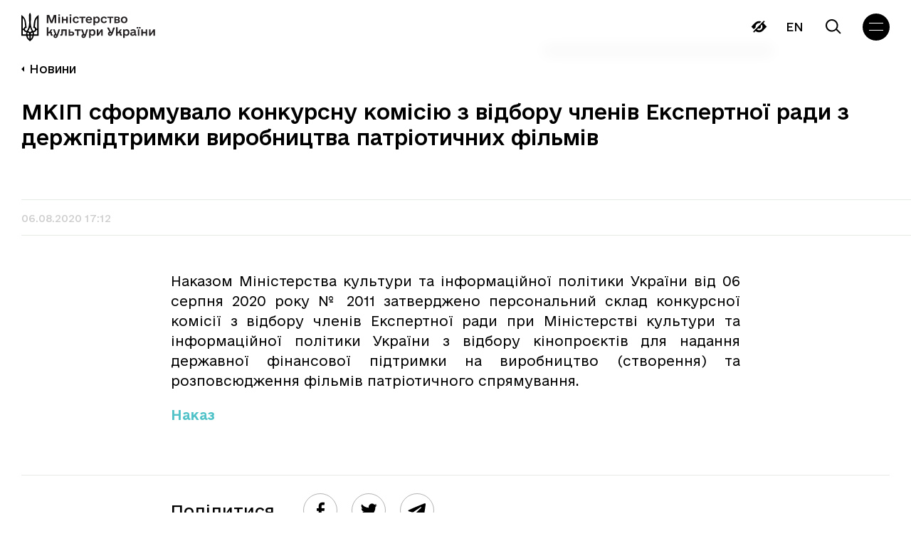

--- FILE ---
content_type: text/html; charset=UTF-8
request_url: https://mcsc.gov.ua/news/mkip-sformuvalo-konkursnu-komisiiu-z-vidboru-chleniv-ekspertnoi-rady-z-derzhpidtrymky-vyrobnytstva-patriotychnykh-filmiv/
body_size: 27709
content:
<!doctype html>
<html lang="uk">

<head>
  <meta charset="UTF-8">
  <meta name="viewport" content="width=device-width, initial-scale=1">
  <link rel="profile" href="https://gmpg.org/xfn/11">

  <!-- Global site tag (gtag.js) - Google Analytics -->
	<!-- <script async src="https://www.googletagmanager.com/gtag/js?id=G-VGP2HTZYYC"></script>
	<script>
		window.dataLayer = window.dataLayer || [];

		function gtag() {
			dataLayer.push(arguments);
		}
		gtag('js', new Date());

		gtag('config', 'G-VGP2HTZYYC');
	</script> -->

  <script>
    document.addEventListener('DOMContentLoaded', () => {
        /** init gtm after 3500 seconds - this could be adjusted */
        setTimeout(initGTM, 3500);
    });
    document.addEventListener('scroll', initGTMOnEvent);
    document.addEventListener('mousemove', initGTMOnEvent);
    document.addEventListener('touchstart', initGTMOnEvent);

    function initGTMOnEvent (event) {
        initGTM();
        event.currentTarget.removeEventListener(event.type, initGTMOnEvent); // remove the event listener that got triggered
    }

    function initGTM () {
        if (window.gtmDidInit) {
            return false;
        }
        window.gtmDidInit = true; // flag to ensure script does not get added to DOM more than once.
        const script = document.createElement('script');
        script.type = 'text/javascript';
        script.async = true;
        script.onload = () => { dataLayer.push({ event: 'gtm.js', 'gtm.start': (new Date()).getTime(), 'gtm.uniqueEventId': 0 }); } // this part ensures PageViews is always tracked
        script.src = 'https://www.googletagmanager.com/gtm.js?id=G-VGP2HTZYYC';

        document.head.appendChild(script);
    }
  </script>

  <link rel="preload" href="/wp-content/themes/mkip-2022/fonts/e-Ukraine-Light.woff2" as="font" type="font/woff2" crossorigin>
  <link rel="preload" href="/wp-content/themes/mkip-2022/fonts/e-Ukraine-Regular.woff2" as="font" type="font/woff2" crossorigin>
  <link rel="preload" href="/wp-content/themes/mkip-2022/fonts/e-Ukraine-Medium.woff2" as="font" type="font/woff2" crossorigin>
  <link rel="preload" href="/wp-content/themes/mkip-2022/fonts/e-Ukraine-Bold.woff2" as="font" type="font/woff2" crossorigin>

  <meta name='robots' content='index, follow, max-image-preview:large, max-snippet:-1, max-video-preview:-1' />
<link rel="alternate" hreflang="uk" href="https://mcsc.gov.ua/news/mkip-sformuvalo-konkursnu-komisiiu-z-vidboru-chleniv-ekspertnoi-rady-z-derzhpidtrymky-vyrobnytstva-patriotychnykh-filmiv/" />
<link rel="alternate" hreflang="x-default" href="https://mcsc.gov.ua/news/mkip-sformuvalo-konkursnu-komisiiu-z-vidboru-chleniv-ekspertnoi-rady-z-derzhpidtrymky-vyrobnytstva-patriotychnykh-filmiv/" />

	<title>МКІП сформувало конкурсну комісію з відбору членів Експертної ради з держпідтримки виробництва патріотичних фільмів | Міністерства культури України</title>
	<link rel="canonical" href="https://mcsc.gov.ua/news/mkip-sformuvalo-konkursnu-komisiiu-z-vidboru-chleniv-ekspertnoi-rady-z-derzhpidtrymky-vyrobnytstva-patriotychnykh-filmiv/" />
	<meta property="og:locale" content="uk_UA" />
	<meta property="og:type" content="article" />
	<meta property="og:title" content="МКІП сформувало конкурсну комісію з відбору членів Експертної ради з держпідтримки виробництва патріотичних фільмів | Міністерства культури України" />
	<meta property="og:description" content="Наказом Міністерства культури та інформаційної політики України від 06 серпня 2020 року № 2011 затверджено персональний склад конкурсної комісії з" />
	<meta property="og:url" content="https://mcsc.gov.ua/news/mkip-sformuvalo-konkursnu-komisiiu-z-vidboru-chleniv-ekspertnoi-rady-z-derzhpidtrymky-vyrobnytstva-patriotychnykh-filmiv/" />
	<meta property="og:site_name" content="Міністерства культури України" />
	<meta property="article:publisher" content="https://www.facebook.com/MCIPUkraine/" />
	<meta property="article:modified_time" content="2023-01-19T20:30:16+00:00" />
	<meta property="og:image" content="https://mcsc.gov.ua/wp-content/uploads/2023/01/4068.jpg" />
	<meta property="og:image:width" content="300" />
	<meta property="og:image:height" content="171" />
	<meta property="og:image:type" content="image/jpeg" />
	<meta name="twitter:card" content="summary_large_image" />
	<meta name="twitter:site" content="@MKIPUkraine" />
	<script type="application/ld+json" class="yoast-schema-graph">{"@context":"https://schema.org","@graph":[{"@type":"WebPage","@id":"https://mcsc.gov.ua/news/mkip-sformuvalo-konkursnu-komisiiu-z-vidboru-chleniv-ekspertnoi-rady-z-derzhpidtrymky-vyrobnytstva-patriotychnykh-filmiv/","url":"https://mcsc.gov.ua/news/mkip-sformuvalo-konkursnu-komisiiu-z-vidboru-chleniv-ekspertnoi-rady-z-derzhpidtrymky-vyrobnytstva-patriotychnykh-filmiv/","name":"МКІП сформувало конкурсну комісію з відбору членів Експертної ради з держпідтримки виробництва патріотичних фільмів | Міністерства культури України","isPartOf":{"@id":"https://mcsc.gov.ua/#website"},"primaryImageOfPage":{"@id":"https://mcsc.gov.ua/news/mkip-sformuvalo-konkursnu-komisiiu-z-vidboru-chleniv-ekspertnoi-rady-z-derzhpidtrymky-vyrobnytstva-patriotychnykh-filmiv/#primaryimage"},"image":{"@id":"https://mcsc.gov.ua/news/mkip-sformuvalo-konkursnu-komisiiu-z-vidboru-chleniv-ekspertnoi-rady-z-derzhpidtrymky-vyrobnytstva-patriotychnykh-filmiv/#primaryimage"},"thumbnailUrl":"https://mcsc.gov.ua/wp-content/uploads/2023/01/4068.jpg","datePublished":"2020-08-06T14:12:00+00:00","dateModified":"2023-01-19T20:30:16+00:00","breadcrumb":{"@id":"https://mcsc.gov.ua/news/mkip-sformuvalo-konkursnu-komisiiu-z-vidboru-chleniv-ekspertnoi-rady-z-derzhpidtrymky-vyrobnytstva-patriotychnykh-filmiv/#breadcrumb"},"inLanguage":"uk","potentialAction":[{"@type":"ReadAction","target":["https://mcsc.gov.ua/news/mkip-sformuvalo-konkursnu-komisiiu-z-vidboru-chleniv-ekspertnoi-rady-z-derzhpidtrymky-vyrobnytstva-patriotychnykh-filmiv/"]}]},{"@type":"ImageObject","inLanguage":"uk","@id":"https://mcsc.gov.ua/news/mkip-sformuvalo-konkursnu-komisiiu-z-vidboru-chleniv-ekspertnoi-rady-z-derzhpidtrymky-vyrobnytstva-patriotychnykh-filmiv/#primaryimage","url":"https://mcsc.gov.ua/wp-content/uploads/2023/01/4068.jpg","contentUrl":"https://mcsc.gov.ua/wp-content/uploads/2023/01/4068.jpg","width":300,"height":171},{"@type":"BreadcrumbList","@id":"https://mcsc.gov.ua/news/mkip-sformuvalo-konkursnu-komisiiu-z-vidboru-chleniv-ekspertnoi-rady-z-derzhpidtrymky-vyrobnytstva-patriotychnykh-filmiv/#breadcrumb","itemListElement":[{"@type":"ListItem","position":1,"name":"Головна Сторінка","item":"https://mcsc.gov.ua/"},{"@type":"ListItem","position":2,"name":"Новини","item":"https://mcsc.gov.ua/news/"},{"@type":"ListItem","position":3,"name":"МКІП сформувало конкурсну комісію з відбору членів Експертної ради з держпідтримки виробництва патріотичних фільмів"}]},{"@type":"WebSite","@id":"https://mcsc.gov.ua/#website","url":"https://mcsc.gov.ua/","name":"Міністерство культури України","description":"міністерство культури України","publisher":{"@id":"https://mcsc.gov.ua/#organization"},"alternateName":"МКУ","potentialAction":[{"@type":"SearchAction","target":{"@type":"EntryPoint","urlTemplate":"https://mcsc.gov.ua/?s={search_term_string}"},"query-input":{"@type":"PropertyValueSpecification","valueRequired":true,"valueName":"search_term_string"}}],"inLanguage":"uk"},{"@type":"Organization","@id":"https://mcsc.gov.ua/#organization","name":"Міністерство культури та стратегічних комунікацій України","alternateName":"МКСК","url":"https://mcsc.gov.ua/","logo":{"@type":"ImageObject","inLanguage":"uk","@id":"https://mcsc.gov.ua/#/schema/logo/image/","url":"https://mcsc.gov.ua/wp-content/uploads/2024/09/1200h630-2.jpg","contentUrl":"https://mcsc.gov.ua/wp-content/uploads/2024/09/1200h630-2.jpg","width":1400,"height":830,"caption":"Міністерство культури та стратегічних комунікацій України"},"image":{"@id":"https://mcsc.gov.ua/#/schema/logo/image/"},"sameAs":["https://www.facebook.com/MCIPUkraine/","https://x.com/MKIPUkraine","https://www.instagram.com/mkip_ukraine/"]}]}</script>


<link rel='dns-prefetch' href='//www.googletagmanager.com' />
<link rel='dns-prefetch' href='//pagead2.googlesyndication.com' />
		<!-- This site uses the Google Analytics by MonsterInsights plugin v9.2.4 - Using Analytics tracking - https://www.monsterinsights.com/ -->
							<script src="//www.googletagmanager.com/gtag/js?id=G-PTJ6774JML"  data-cfasync="false" data-wpfc-render="false" async></script>
			<script data-cfasync="false" data-wpfc-render="false">
				var mi_version = '9.2.4';
				var mi_track_user = true;
				var mi_no_track_reason = '';
								var MonsterInsightsDefaultLocations = {"page_location":"https:\/\/mcsc.gov.ua\/news\/mkip-sformuvalo-konkursnu-komisiiu-z-vidboru-chleniv-ekspertnoi-rady-z-derzhpidtrymky-vyrobnytstva-patriotychnykh-filmiv\/"};
				if ( typeof MonsterInsightsPrivacyGuardFilter === 'function' ) {
					var MonsterInsightsLocations = (typeof MonsterInsightsExcludeQuery === 'object') ? MonsterInsightsPrivacyGuardFilter( MonsterInsightsExcludeQuery ) : MonsterInsightsPrivacyGuardFilter( MonsterInsightsDefaultLocations );
				} else {
					var MonsterInsightsLocations = (typeof MonsterInsightsExcludeQuery === 'object') ? MonsterInsightsExcludeQuery : MonsterInsightsDefaultLocations;
				}

								var disableStrs = [
										'ga-disable-G-PTJ6774JML',
									];

				/* Function to detect opted out users */
				function __gtagTrackerIsOptedOut() {
					for (var index = 0; index < disableStrs.length; index++) {
						if (document.cookie.indexOf(disableStrs[index] + '=true') > -1) {
							return true;
						}
					}

					return false;
				}

				/* Disable tracking if the opt-out cookie exists. */
				if (__gtagTrackerIsOptedOut()) {
					for (var index = 0; index < disableStrs.length; index++) {
						window[disableStrs[index]] = true;
					}
				}

				/* Opt-out function */
				function __gtagTrackerOptout() {
					for (var index = 0; index < disableStrs.length; index++) {
						document.cookie = disableStrs[index] + '=true; expires=Thu, 31 Dec 2099 23:59:59 UTC; path=/';
						window[disableStrs[index]] = true;
					}
				}

				if ('undefined' === typeof gaOptout) {
					function gaOptout() {
						__gtagTrackerOptout();
					}
				}
								window.dataLayer = window.dataLayer || [];

				window.MonsterInsightsDualTracker = {
					helpers: {},
					trackers: {},
				};
				if (mi_track_user) {
					function __gtagDataLayer() {
						dataLayer.push(arguments);
					}

					function __gtagTracker(type, name, parameters) {
						if (!parameters) {
							parameters = {};
						}

						if (parameters.send_to) {
							__gtagDataLayer.apply(null, arguments);
							return;
						}

						if (type === 'event') {
														parameters.send_to = monsterinsights_frontend.v4_id;
							var hookName = name;
							if (typeof parameters['event_category'] !== 'undefined') {
								hookName = parameters['event_category'] + ':' + name;
							}

							if (typeof MonsterInsightsDualTracker.trackers[hookName] !== 'undefined') {
								MonsterInsightsDualTracker.trackers[hookName](parameters);
							} else {
								__gtagDataLayer('event', name, parameters);
							}
							
						} else {
							__gtagDataLayer.apply(null, arguments);
						}
					}

					__gtagTracker('js', new Date());
					__gtagTracker('set', {
						'developer_id.dZGIzZG': true,
											});
					if ( MonsterInsightsLocations.page_location ) {
						__gtagTracker('set', MonsterInsightsLocations);
					}
										__gtagTracker('config', 'G-PTJ6774JML', {"forceSSL":"true","link_attribution":"true"} );
															window.gtag = __gtagTracker;										(function () {
						/* https://developers.google.com/analytics/devguides/collection/analyticsjs/ */
						/* ga and __gaTracker compatibility shim. */
						var noopfn = function () {
							return null;
						};
						var newtracker = function () {
							return new Tracker();
						};
						var Tracker = function () {
							return null;
						};
						var p = Tracker.prototype;
						p.get = noopfn;
						p.set = noopfn;
						p.send = function () {
							var args = Array.prototype.slice.call(arguments);
							args.unshift('send');
							__gaTracker.apply(null, args);
						};
						var __gaTracker = function () {
							var len = arguments.length;
							if (len === 0) {
								return;
							}
							var f = arguments[len - 1];
							if (typeof f !== 'object' || f === null || typeof f.hitCallback !== 'function') {
								if ('send' === arguments[0]) {
									var hitConverted, hitObject = false, action;
									if ('event' === arguments[1]) {
										if ('undefined' !== typeof arguments[3]) {
											hitObject = {
												'eventAction': arguments[3],
												'eventCategory': arguments[2],
												'eventLabel': arguments[4],
												'value': arguments[5] ? arguments[5] : 1,
											}
										}
									}
									if ('pageview' === arguments[1]) {
										if ('undefined' !== typeof arguments[2]) {
											hitObject = {
												'eventAction': 'page_view',
												'page_path': arguments[2],
											}
										}
									}
									if (typeof arguments[2] === 'object') {
										hitObject = arguments[2];
									}
									if (typeof arguments[5] === 'object') {
										Object.assign(hitObject, arguments[5]);
									}
									if ('undefined' !== typeof arguments[1].hitType) {
										hitObject = arguments[1];
										if ('pageview' === hitObject.hitType) {
											hitObject.eventAction = 'page_view';
										}
									}
									if (hitObject) {
										action = 'timing' === arguments[1].hitType ? 'timing_complete' : hitObject.eventAction;
										hitConverted = mapArgs(hitObject);
										__gtagTracker('event', action, hitConverted);
									}
								}
								return;
							}

							function mapArgs(args) {
								var arg, hit = {};
								var gaMap = {
									'eventCategory': 'event_category',
									'eventAction': 'event_action',
									'eventLabel': 'event_label',
									'eventValue': 'event_value',
									'nonInteraction': 'non_interaction',
									'timingCategory': 'event_category',
									'timingVar': 'name',
									'timingValue': 'value',
									'timingLabel': 'event_label',
									'page': 'page_path',
									'location': 'page_location',
									'title': 'page_title',
									'referrer' : 'page_referrer',
								};
								for (arg in args) {
																		if (!(!args.hasOwnProperty(arg) || !gaMap.hasOwnProperty(arg))) {
										hit[gaMap[arg]] = args[arg];
									} else {
										hit[arg] = args[arg];
									}
								}
								return hit;
							}

							try {
								f.hitCallback();
							} catch (ex) {
							}
						};
						__gaTracker.create = newtracker;
						__gaTracker.getByName = newtracker;
						__gaTracker.getAll = function () {
							return [];
						};
						__gaTracker.remove = noopfn;
						__gaTracker.loaded = true;
						window['__gaTracker'] = __gaTracker;
					})();
									} else {
										console.log("");
					(function () {
						function __gtagTracker() {
							return null;
						}

						window['__gtagTracker'] = __gtagTracker;
						window['gtag'] = __gtagTracker;
					})();
									}
			</script>
				<!-- / Google Analytics by MonsterInsights -->
		<style id='wp-img-auto-sizes-contain-inline-css'>
img:is([sizes=auto i],[sizes^="auto," i]){contain-intrinsic-size:3000px 1500px}
/*# sourceURL=wp-img-auto-sizes-contain-inline-css */
</style>
<link rel='stylesheet' id='wp-block-library-css' href='https://mcsc.gov.ua/wp-includes/css/dist/block-library/style.min.css?ver=6.9' media='all' />
<style id='global-styles-inline-css'>
:root{--wp--preset--aspect-ratio--square: 1;--wp--preset--aspect-ratio--4-3: 4/3;--wp--preset--aspect-ratio--3-4: 3/4;--wp--preset--aspect-ratio--3-2: 3/2;--wp--preset--aspect-ratio--2-3: 2/3;--wp--preset--aspect-ratio--16-9: 16/9;--wp--preset--aspect-ratio--9-16: 9/16;--wp--preset--color--black: #000000;--wp--preset--color--cyan-bluish-gray: #abb8c3;--wp--preset--color--white: #ffffff;--wp--preset--color--pale-pink: #f78da7;--wp--preset--color--vivid-red: #cf2e2e;--wp--preset--color--luminous-vivid-orange: #ff6900;--wp--preset--color--luminous-vivid-amber: #fcb900;--wp--preset--color--light-green-cyan: #7bdcb5;--wp--preset--color--vivid-green-cyan: #00d084;--wp--preset--color--pale-cyan-blue: #8ed1fc;--wp--preset--color--vivid-cyan-blue: #0693e3;--wp--preset--color--vivid-purple: #9b51e0;--wp--preset--gradient--vivid-cyan-blue-to-vivid-purple: linear-gradient(135deg,rgb(6,147,227) 0%,rgb(155,81,224) 100%);--wp--preset--gradient--light-green-cyan-to-vivid-green-cyan: linear-gradient(135deg,rgb(122,220,180) 0%,rgb(0,208,130) 100%);--wp--preset--gradient--luminous-vivid-amber-to-luminous-vivid-orange: linear-gradient(135deg,rgb(252,185,0) 0%,rgb(255,105,0) 100%);--wp--preset--gradient--luminous-vivid-orange-to-vivid-red: linear-gradient(135deg,rgb(255,105,0) 0%,rgb(207,46,46) 100%);--wp--preset--gradient--very-light-gray-to-cyan-bluish-gray: linear-gradient(135deg,rgb(238,238,238) 0%,rgb(169,184,195) 100%);--wp--preset--gradient--cool-to-warm-spectrum: linear-gradient(135deg,rgb(74,234,220) 0%,rgb(151,120,209) 20%,rgb(207,42,186) 40%,rgb(238,44,130) 60%,rgb(251,105,98) 80%,rgb(254,248,76) 100%);--wp--preset--gradient--blush-light-purple: linear-gradient(135deg,rgb(255,206,236) 0%,rgb(152,150,240) 100%);--wp--preset--gradient--blush-bordeaux: linear-gradient(135deg,rgb(254,205,165) 0%,rgb(254,45,45) 50%,rgb(107,0,62) 100%);--wp--preset--gradient--luminous-dusk: linear-gradient(135deg,rgb(255,203,112) 0%,rgb(199,81,192) 50%,rgb(65,88,208) 100%);--wp--preset--gradient--pale-ocean: linear-gradient(135deg,rgb(255,245,203) 0%,rgb(182,227,212) 50%,rgb(51,167,181) 100%);--wp--preset--gradient--electric-grass: linear-gradient(135deg,rgb(202,248,128) 0%,rgb(113,206,126) 100%);--wp--preset--gradient--midnight: linear-gradient(135deg,rgb(2,3,129) 0%,rgb(40,116,252) 100%);--wp--preset--font-size--small: 13px;--wp--preset--font-size--medium: 20px;--wp--preset--font-size--large: 36px;--wp--preset--font-size--x-large: 42px;--wp--preset--spacing--20: 0.44rem;--wp--preset--spacing--30: 0.67rem;--wp--preset--spacing--40: 1rem;--wp--preset--spacing--50: 1.5rem;--wp--preset--spacing--60: 2.25rem;--wp--preset--spacing--70: 3.38rem;--wp--preset--spacing--80: 5.06rem;--wp--preset--shadow--natural: 6px 6px 9px rgba(0, 0, 0, 0.2);--wp--preset--shadow--deep: 12px 12px 50px rgba(0, 0, 0, 0.4);--wp--preset--shadow--sharp: 6px 6px 0px rgba(0, 0, 0, 0.2);--wp--preset--shadow--outlined: 6px 6px 0px -3px rgb(255, 255, 255), 6px 6px rgb(0, 0, 0);--wp--preset--shadow--crisp: 6px 6px 0px rgb(0, 0, 0);}:where(.is-layout-flex){gap: 0.5em;}:where(.is-layout-grid){gap: 0.5em;}body .is-layout-flex{display: flex;}.is-layout-flex{flex-wrap: wrap;align-items: center;}.is-layout-flex > :is(*, div){margin: 0;}body .is-layout-grid{display: grid;}.is-layout-grid > :is(*, div){margin: 0;}:where(.wp-block-columns.is-layout-flex){gap: 2em;}:where(.wp-block-columns.is-layout-grid){gap: 2em;}:where(.wp-block-post-template.is-layout-flex){gap: 1.25em;}:where(.wp-block-post-template.is-layout-grid){gap: 1.25em;}.has-black-color{color: var(--wp--preset--color--black) !important;}.has-cyan-bluish-gray-color{color: var(--wp--preset--color--cyan-bluish-gray) !important;}.has-white-color{color: var(--wp--preset--color--white) !important;}.has-pale-pink-color{color: var(--wp--preset--color--pale-pink) !important;}.has-vivid-red-color{color: var(--wp--preset--color--vivid-red) !important;}.has-luminous-vivid-orange-color{color: var(--wp--preset--color--luminous-vivid-orange) !important;}.has-luminous-vivid-amber-color{color: var(--wp--preset--color--luminous-vivid-amber) !important;}.has-light-green-cyan-color{color: var(--wp--preset--color--light-green-cyan) !important;}.has-vivid-green-cyan-color{color: var(--wp--preset--color--vivid-green-cyan) !important;}.has-pale-cyan-blue-color{color: var(--wp--preset--color--pale-cyan-blue) !important;}.has-vivid-cyan-blue-color{color: var(--wp--preset--color--vivid-cyan-blue) !important;}.has-vivid-purple-color{color: var(--wp--preset--color--vivid-purple) !important;}.has-black-background-color{background-color: var(--wp--preset--color--black) !important;}.has-cyan-bluish-gray-background-color{background-color: var(--wp--preset--color--cyan-bluish-gray) !important;}.has-white-background-color{background-color: var(--wp--preset--color--white) !important;}.has-pale-pink-background-color{background-color: var(--wp--preset--color--pale-pink) !important;}.has-vivid-red-background-color{background-color: var(--wp--preset--color--vivid-red) !important;}.has-luminous-vivid-orange-background-color{background-color: var(--wp--preset--color--luminous-vivid-orange) !important;}.has-luminous-vivid-amber-background-color{background-color: var(--wp--preset--color--luminous-vivid-amber) !important;}.has-light-green-cyan-background-color{background-color: var(--wp--preset--color--light-green-cyan) !important;}.has-vivid-green-cyan-background-color{background-color: var(--wp--preset--color--vivid-green-cyan) !important;}.has-pale-cyan-blue-background-color{background-color: var(--wp--preset--color--pale-cyan-blue) !important;}.has-vivid-cyan-blue-background-color{background-color: var(--wp--preset--color--vivid-cyan-blue) !important;}.has-vivid-purple-background-color{background-color: var(--wp--preset--color--vivid-purple) !important;}.has-black-border-color{border-color: var(--wp--preset--color--black) !important;}.has-cyan-bluish-gray-border-color{border-color: var(--wp--preset--color--cyan-bluish-gray) !important;}.has-white-border-color{border-color: var(--wp--preset--color--white) !important;}.has-pale-pink-border-color{border-color: var(--wp--preset--color--pale-pink) !important;}.has-vivid-red-border-color{border-color: var(--wp--preset--color--vivid-red) !important;}.has-luminous-vivid-orange-border-color{border-color: var(--wp--preset--color--luminous-vivid-orange) !important;}.has-luminous-vivid-amber-border-color{border-color: var(--wp--preset--color--luminous-vivid-amber) !important;}.has-light-green-cyan-border-color{border-color: var(--wp--preset--color--light-green-cyan) !important;}.has-vivid-green-cyan-border-color{border-color: var(--wp--preset--color--vivid-green-cyan) !important;}.has-pale-cyan-blue-border-color{border-color: var(--wp--preset--color--pale-cyan-blue) !important;}.has-vivid-cyan-blue-border-color{border-color: var(--wp--preset--color--vivid-cyan-blue) !important;}.has-vivid-purple-border-color{border-color: var(--wp--preset--color--vivid-purple) !important;}.has-vivid-cyan-blue-to-vivid-purple-gradient-background{background: var(--wp--preset--gradient--vivid-cyan-blue-to-vivid-purple) !important;}.has-light-green-cyan-to-vivid-green-cyan-gradient-background{background: var(--wp--preset--gradient--light-green-cyan-to-vivid-green-cyan) !important;}.has-luminous-vivid-amber-to-luminous-vivid-orange-gradient-background{background: var(--wp--preset--gradient--luminous-vivid-amber-to-luminous-vivid-orange) !important;}.has-luminous-vivid-orange-to-vivid-red-gradient-background{background: var(--wp--preset--gradient--luminous-vivid-orange-to-vivid-red) !important;}.has-very-light-gray-to-cyan-bluish-gray-gradient-background{background: var(--wp--preset--gradient--very-light-gray-to-cyan-bluish-gray) !important;}.has-cool-to-warm-spectrum-gradient-background{background: var(--wp--preset--gradient--cool-to-warm-spectrum) !important;}.has-blush-light-purple-gradient-background{background: var(--wp--preset--gradient--blush-light-purple) !important;}.has-blush-bordeaux-gradient-background{background: var(--wp--preset--gradient--blush-bordeaux) !important;}.has-luminous-dusk-gradient-background{background: var(--wp--preset--gradient--luminous-dusk) !important;}.has-pale-ocean-gradient-background{background: var(--wp--preset--gradient--pale-ocean) !important;}.has-electric-grass-gradient-background{background: var(--wp--preset--gradient--electric-grass) !important;}.has-midnight-gradient-background{background: var(--wp--preset--gradient--midnight) !important;}.has-small-font-size{font-size: var(--wp--preset--font-size--small) !important;}.has-medium-font-size{font-size: var(--wp--preset--font-size--medium) !important;}.has-large-font-size{font-size: var(--wp--preset--font-size--large) !important;}.has-x-large-font-size{font-size: var(--wp--preset--font-size--x-large) !important;}
/*# sourceURL=global-styles-inline-css */
</style>

<style id='classic-theme-styles-inline-css'>
/*! This file is auto-generated */
.wp-block-button__link{color:#fff;background-color:#32373c;border-radius:9999px;box-shadow:none;text-decoration:none;padding:calc(.667em + 2px) calc(1.333em + 2px);font-size:1.125em}.wp-block-file__button{background:#32373c;color:#fff;text-decoration:none}
/*# sourceURL=/wp-includes/css/classic-themes.min.css */
</style>
<link rel='stylesheet' id='wpml-blocks-css' href='https://mcsc.gov.ua/wp-content/plugins/sitepress-multilingual-cms/dist/css/blocks/styles.css?ver=4.6.13' media='all' />
<link rel='stylesheet' id='contact-form-7-css' href='https://mcsc.gov.ua/wp-content/plugins/contact-form-7/includes/css/styles.css?ver=6.1.4' media='all' />
<link rel='stylesheet' id='pojo-a11y-css' href='https://mcsc.gov.ua/wp-content/plugins/pojo-accessibility/modules/legacy/assets/css/style.min.css?ver=1.0.0' media='all' />
<link rel='stylesheet' id='slick-css' href='https://mcsc.gov.ua/wp-content/themes/mkip-2022/css/slick.css?ver=1675356052' media='all' />
<link rel='stylesheet' id='mkip-2022-style-css' href='https://mcsc.gov.ua/wp-content/themes/mkip-2022/style.min.css?ver=1710960242' media='all' />
<script id="wpml-cookie-js-extra">
var wpml_cookies = {"wp-wpml_current_language":{"value":"uk","expires":1,"path":"/"}};
var wpml_cookies = {"wp-wpml_current_language":{"value":"uk","expires":1,"path":"/"}};
//# sourceURL=wpml-cookie-js-extra
</script>
<script src="https://mcsc.gov.ua/wp-content/plugins/sitepress-multilingual-cms/res/js/cookies/language-cookie.js?ver=4.6.13" id="wpml-cookie-js" defer data-wp-strategy="defer"></script>
<script src="https://mcsc.gov.ua/wp-content/plugins/google-analytics-for-wordpress/assets/js/frontend-gtag.js?ver=9.2.4" id="monsterinsights-frontend-script-js" async data-wp-strategy="async"></script>
<script data-cfasync="false" data-wpfc-render="false" id='monsterinsights-frontend-script-js-extra'>var monsterinsights_frontend = {"js_events_tracking":"true","download_extensions":"doc,pdf,ppt,zip,xls,docx,pptx,xlsx","inbound_paths":"[{\"path\":\"\\\/go\\\/\",\"label\":\"affiliate\"},{\"path\":\"\\\/recommend\\\/\",\"label\":\"affiliate\"}]","home_url":"https:\/\/mcsc.gov.ua","hash_tracking":"false","v4_id":"G-PTJ6774JML"};</script>
<script src="https://mcsc.gov.ua/wp-includes/js/jquery/jquery.min.js?ver=3.7.1" id="jquery-core-js"></script>
<script src="https://mcsc.gov.ua/wp-includes/js/jquery/jquery-migrate.min.js?ver=3.4.1" id="jquery-migrate-js"></script>

<!-- Початок фрагмента тегу Google (gtag.js), доданого за допомогою Site Kit -->
<!-- Фрагмент Google Analytics, доданий Site Kit -->
<script src="https://www.googletagmanager.com/gtag/js?id=GT-PZZ9L2H" id="google_gtagjs-js" async></script>
<script id="google_gtagjs-js-after">
window.dataLayer = window.dataLayer || [];function gtag(){dataLayer.push(arguments);}
gtag("set","linker",{"domains":["mcsc.gov.ua"]});
gtag("js", new Date());
gtag("set", "developer_id.dZTNiMT", true);
gtag("config", "GT-PZZ9L2H");
//# sourceURL=google_gtagjs-js-after
</script>
<meta name="generator" content="Site Kit by Google 1.170.0" /><meta name="generator" content="performance-lab 4.0.1; plugins: ">
<style type="text/css">
#pojo-a11y-toolbar .pojo-a11y-toolbar-toggle a{ background-color: #4054b2;	color: #ffffff;}
#pojo-a11y-toolbar .pojo-a11y-toolbar-overlay, #pojo-a11y-toolbar .pojo-a11y-toolbar-overlay ul.pojo-a11y-toolbar-items.pojo-a11y-links{ border-color: #4054b2;}
body.pojo-a11y-focusable a:focus{ outline-style: solid !important;	outline-width: 1px !important;	outline-color: #FF0000 !important;}
#pojo-a11y-toolbar{ top: 100px !important;}
#pojo-a11y-toolbar .pojo-a11y-toolbar-overlay{ background-color: #ffffff;}
#pojo-a11y-toolbar .pojo-a11y-toolbar-overlay ul.pojo-a11y-toolbar-items li.pojo-a11y-toolbar-item a, #pojo-a11y-toolbar .pojo-a11y-toolbar-overlay p.pojo-a11y-toolbar-title{ color: #333333;}
#pojo-a11y-toolbar .pojo-a11y-toolbar-overlay ul.pojo-a11y-toolbar-items li.pojo-a11y-toolbar-item a.active{ background-color: #4054b2;	color: #ffffff;}
@media (max-width: 767px) { #pojo-a11y-toolbar { top: 50px !important; } }</style><link rel="pingback" href="https://mcsc.gov.ua/xmlrpc.php"><script type="text/javascript">
		   var ajaxurl = "https://mcsc.gov.ua/wp-admin/admin-ajax.php";
		   var lang = "uk";
		 </script><script type="text/javascript">
		   var ajaxurl = "https://mcsc.gov.ua/wp-admin/admin-ajax.php";
		 </script>
<!-- Мета-теги Google AdSense додані Site Kit -->
<meta name="google-adsense-platform-account" content="ca-host-pub-2644536267352236">
<meta name="google-adsense-platform-domain" content="sitekit.withgoogle.com">
<!-- Кінцеві мета-теги Google AdSense, додані Site Kit -->

<!-- Фрагмент Google AdSense, доданий Site Kit -->
<script async src="https://pagead2.googlesyndication.com/pagead/js/adsbygoogle.js?client=ca-pub-2209898499367047&amp;host=ca-host-pub-2644536267352236" crossorigin="anonymous"></script>

<!-- Кінець фрагменту Google AdSense, доданого Site Kit -->
<link rel="icon" href="https://mcsc.gov.ua/wp-content/uploads/2024/09/cropped-square-2-32x32.jpg" sizes="32x32" />
<link rel="icon" href="https://mcsc.gov.ua/wp-content/uploads/2024/09/cropped-square-2-192x192.jpg" sizes="192x192" />
<link rel="apple-touch-icon" href="https://mcsc.gov.ua/wp-content/uploads/2024/09/cropped-square-2-180x180.jpg" />
<meta name="msapplication-TileImage" content="https://mcsc.gov.ua/wp-content/uploads/2024/09/cropped-square-2-270x270.jpg" />
		<style id="wp-custom-css">
			.team-member-item__thumb {flex-shrink: 0;}		</style>
		</head>

<body class="wp-singular news-template-default single single-news postid-11147 wp-custom-logo wp-theme-mkip-2022 no-sidebar" data-lang="uk">
  
  <div class="body-loader
  ">
    <div class="loader__wrap" id="loader">
      <!-- <script src="https://unpkg.com/@lottiefiles/lottie-player@latest/dist/lottie-player.js"></script> -->
      <!-- <script src="https://mcsc.gov.ua/wp-content/themes/mkip-2022/js/lottie-player.js"></script> -->
      <!--  <lottie-player src="https://mcsc.gov.ua/wp-content/themes/mkip-2022/img/loader.json"  background="transparent"  speed="1"  loop autoplay></lottie-player> -->
    </div>
  </div>

  
  <header class="header">
    <div class="wrapper">
      <div class="header__wrap">
        <a href="https://mcsc.gov.ua/" class="header__logo logo">
          <img src="https://mcsc.gov.ua/wp-content/themes/mkip-2022/img/logo1_uk.svg" class="logo-img" alt="logo" width="159" height="42">
        </a>
        <nav class="header__nav">
          <ul id="menu-golovne" class="menu menu-header"><li id="menu-item-586" class="menu-item menu-item-type-custom menu-item-object-custom menu-item-has-children menu-item-586"><a>Міністерство</a>
<ul class='sub-menu'><span class='top-gradient'></span><span class='bottom-gradient'></span><div class='sub-menu-wrap'>
	<li id="menu-item-613" class="menu-item menu-item-type-post_type menu-item-object-page menu-item-613"><a href="https://mcsc.gov.ua/pro-ministerstvo/">Про міністерство</a></li>
	<li id="menu-item-705" class="menu-item menu-item-type-post_type menu-item-object-page menu-item-705"><a href="https://mcsc.gov.ua/team/">Команда</a></li>
	<li id="menu-item-867" class="menu-item menu-item-type-post_type menu-item-object-page menu-item-867"><a href="https://mcsc.gov.ua/consultative-and-advisory-bodies/">Консультативно-дорадчі органи</a></li>
	<li id="menu-item-797" class="menu-item menu-item-type-post_type_archive menu-item-object-institutions menu-item-797"><a href="https://mcsc.gov.ua/institutions/">Підприємства та установи</a></li>
	<li id="menu-item-1934" class="menu-item menu-item-type-post_type menu-item-object-page menu-item-1934"><a href="https://mcsc.gov.ua/career/">Карʼєра</a></li>
	<li id="menu-item-912" class="menu-item menu-item-type-post_type menu-item-object-page menu-item-912"><a href="https://mcsc.gov.ua/contacts/">Контакти</a></li>
</div></ul>
</li>
<li id="menu-item-26" class="menu-item menu-item-type-custom menu-item-object-custom menu-item-has-children menu-item-26"><a>Діяльність</a>
<ul class='sub-menu'><span class='top-gradient'></span><span class='bottom-gradient'></span><div class='sub-menu-wrap'>
	<li id="menu-item-86124" class="menu-item menu-item-type-post_type menu-item-object-page menu-item-86124"><a href="https://mcsc.gov.ua/rozstrilyane-pokolinnya/novyny/">Розстріляне покоління</a></li>
	<li id="menu-item-35101" class="menu-item menu-item-type-post_type menu-item-object-page menu-item-35101"><a href="https://mcsc.gov.ua/bezbar-yernist/novyny/">Безбар’єрність</a></li>
	<li id="menu-item-4591" class="menu-item menu-item-type-post_type menu-item-object-page menu-item-4591"><a href="https://mcsc.gov.ua/biblioteky/novyny/">Бібліотеки та книговидання</a></li>
	<li id="menu-item-39894" class="menu-item menu-item-type-post_type menu-item-object-page menu-item-39894"><a href="https://mcsc.gov.ua/vidnovlennya/novyny-2/">Відновлення</a></li>
	<li id="menu-item-35915" class="menu-item menu-item-type-post_type menu-item-object-page menu-item-35915"><a href="https://mcsc.gov.ua/vnutrishnij-audyt/">Внутрішній аудит</a></li>
	<li id="menu-item-4597" class="menu-item menu-item-type-post_type menu-item-object-page menu-item-4597"><a href="https://mcsc.gov.ua/derzhavna-movna-polityka/novyny/">Державна мовна політика</a></li>
	<li id="menu-item-15705" class="menu-item menu-item-type-post_type menu-item-object-page menu-item-15705"><a href="https://mcsc.gov.ua/informatsiyna-polityka-ta-bezpeka/novyny/">Інформаційна політика</a></li>
	<li id="menu-item-4617" class="menu-item menu-item-type-post_type menu-item-object-page menu-item-4617"><a href="https://mcsc.gov.ua/kreatyvni-industrii/novyny/">Креативні індустрії</a></li>
	<li id="menu-item-4594" class="menu-item menu-item-type-post_type menu-item-object-page menu-item-4594"><a href="https://mcsc.gov.ua/kulturna-spadshchyna/novyny/">Культурна спадщина</a></li>
	<li id="menu-item-102259" class="menu-item menu-item-type-post_type menu-item-object-page menu-item-102259"><a href="https://mcsc.gov.ua/konferencziya-z-pytan-vidnovlennya-ukrayiny-2025/novyny/">Конференція з питань відновлення України 2025</a></li>
	<li id="menu-item-4598" class="menu-item menu-item-type-post_type menu-item-object-page menu-item-4598"><a href="https://mcsc.gov.ua/mizhnarodna-spivpratsia/novyny/">Міжнародна співпраця</a></li>
	<li id="menu-item-4516" class="menu-item menu-item-type-post_type menu-item-object-page menu-item-4516"><a href="https://mcsc.gov.ua/mystetstvo/news/">Мистецтво</a></li>
	<li id="menu-item-4517" class="menu-item menu-item-type-post_type menu-item-object-page menu-item-4517"><a href="https://mcsc.gov.ua/mystetska-osvita/novyny/">Мистецька освіта</a></li>
	<li id="menu-item-3250" class="menu-item menu-item-type-post_type menu-item-object-page menu-item-3250"><a href="https://mcsc.gov.ua/art-competitions/">Мистецькі конкурси</a></li>
	<li id="menu-item-706" class="menu-item menu-item-type-post_type_archive menu-item-object-projects menu-item-706"><a href="https://mcsc.gov.ua/projects/">Проєкти за підтримки МКУ</a></li>
	<li id="menu-item-103450" class="menu-item menu-item-type-post_type menu-item-object-page menu-item-103450"><a href="https://mcsc.gov.ua/mozhlyvosti-dlya-molodi/novyny/">Можливості для молоді</a></li>
	<li id="menu-item-2184" class="menu-item menu-item-type-post_type menu-item-object-page menu-item-2184"><a href="https://mcsc.gov.ua/stratehichne-planuvannia/normatyvno-pravovi-akty/">Стратегічне планування</a></li>
	<li id="menu-item-57042" class="menu-item menu-item-type-post_type menu-item-object-page menu-item-57042"><a href="https://mcsc.gov.ua/czyfrovyj-rozvytok/novyny-2/">Цифровий розвиток</a></li>
	<li id="menu-item-91924" class="menu-item menu-item-type-post_type menu-item-object-page menu-item-91924"><a href="https://mcsc.gov.ua/konferencziya-spivpraczya-zarady-stiykosti/novyny-2/">Конференція «Співпраця заради стійкості»</a></li>
	<li id="menu-item-96693" class="menu-item menu-item-type-post_type menu-item-object-page menu-item-96693"><a href="https://mcsc.gov.ua/kinematograf/novyny/">Кінематографія</a></li>
	<li id="menu-item-97473" class="menu-item menu-item-type-post_type menu-item-object-page menu-item-97473"><a href="https://mcsc.gov.ua/vnutrishnij-kontrol/normatyvno-pravovi-akty-z-pytan-organizacziyi-vnutrishnogo-kontrolyu/">Внутрішній контроль</a></li>
</div></ul>
</li>
<li id="menu-item-27" class="menu-item menu-item-type-custom menu-item-object-custom menu-item-has-children menu-item-27"><a>Законодавство</a>
<ul class='sub-menu'><span class='top-gradient'></span><span class='bottom-gradient'></span><div class='sub-menu-wrap'>
	<li id="menu-item-2324" class="menu-item menu-item-type-post_type menu-item-object-page menu-item-2324"><a href="https://mcsc.gov.ua/pravovi-zasady/">Правові засади</a></li>
	<li id="menu-item-62878" class="menu-item menu-item-type-post_type_archive menu-item-object-legislation menu-item-62878"><a href="https://mcsc.gov.ua/legislation/">Накази</a></li>
	<li id="menu-item-72184" class="menu-item menu-item-type-post_type menu-item-object-page menu-item-72184"><a href="https://mcsc.gov.ua/memoranda/">Меморандуми</a></li>
</div></ul>
</li>
<li id="menu-item-28" class="menu-item menu-item-type-custom menu-item-object-custom menu-item-has-children menu-item-28"><a>Громадянам</a>
<ul class='sub-menu'><span class='top-gradient'></span><span class='bottom-gradient'></span><div class='sub-menu-wrap'>
	<li id="menu-item-15879" class="menu-item menu-item-type-post_type menu-item-object-page menu-item-15879"><a href="https://mcsc.gov.ua/poriadok-zvernennia-hromadian-2/">Звернення громадян</a></li>
	<li id="menu-item-2568" class="menu-item menu-item-type-post_type menu-item-object-page menu-item-2568"><a href="https://mcsc.gov.ua/zakonodavstvo-shchodo-dostupu-do-publichnoi-informatsii/">Доступ до публічної інформації</a></li>
	<li id="menu-item-2567" class="menu-item menu-item-type-post_type menu-item-object-page menu-item-2567"><a href="https://mcsc.gov.ua/konsultatsii-z-hromadskistiu/">Консультації з громадськістю</a></li>
	<li id="menu-item-41678" class="menu-item menu-item-type-post_type menu-item-object-page menu-item-41678"><a href="https://mcsc.gov.ua/administratyvni-poslugy-u-sferah-ohorony-kulturnoyi-spadshhyny-vyvezennya-vvezennya-ta-povernennya-kulturnyh-czinnostej/">Адміністративні послуги</a></li>
	<li id="menu-item-2384" class="menu-item menu-item-type-post_type menu-item-object-page menu-item-2384"><a href="https://mcsc.gov.ua/biudzhet/">Фінанси</a></li>
	<li id="menu-item-2740" class="menu-item menu-item-type-post_type menu-item-object-page menu-item-2740"><a href="https://mcsc.gov.ua/bezoplatna-pervynna-pravova-dopomoha/">Безоплатна правнича допомога</a></li>
	<li id="menu-item-2924" class="menu-item menu-item-type-post_type menu-item-object-page menu-item-2924"><a href="https://mcsc.gov.ua/publichni-zakupivli/">Публічні закупівлі</a></li>
	<li id="menu-item-2799" class="menu-item menu-item-type-post_type menu-item-object-page menu-item-2799"><a href="https://mcsc.gov.ua/vidkryti-dani/">Відкриті дані</a></li>
	<li id="menu-item-2322" class="menu-item menu-item-type-post_type menu-item-object-page menu-item-2322"><a href="https://mcsc.gov.ua/rehuliatorna-polityka/">Регуляторна політика</a></li>
	<li id="menu-item-2321" class="menu-item menu-item-type-post_type menu-item-object-page menu-item-2321"><a href="https://mcsc.gov.ua/zapobihannia-koruptsii/">Запобігання корупції</a></li>
</div></ul>
</li>
<li id="menu-item-29" class="menu-item menu-item-type-custom menu-item-object-custom menu-item-has-children menu-item-29 current-menu-ancestor"><a>Медіа блок</a>
<ul class='sub-menu'><span class='top-gradient'></span><span class='bottom-gradient'></span><div class='sub-menu-wrap'>
	<li id="menu-item-550" class="menu-item menu-item-type-post_type_archive menu-item-object-news menu-item-550 current-menu-item"><a href="https://mcsc.gov.ua/news/">Новини</a></li>
	<li id="menu-item-552" class="menu-item menu-item-type-post_type_archive menu-item-object-announcements menu-item-552"><a href="https://mcsc.gov.ua/announcements/">Оголошення</a></li>
	<li id="menu-item-553" class="menu-item menu-item-type-post_type_archive menu-item-object-events menu-item-553"><a href="https://mcsc.gov.ua/events/">Анонси</a></li>
	<li id="menu-item-554" class="menu-item menu-item-type-post_type_archive menu-item-object-gallery menu-item-554"><a href="https://mcsc.gov.ua/gallery/">Медіатека</a></li>
</div></ul>
</li>
</ul>        </nav>
        <div class="header__eye vision-btn">
          <svg>
            <use xlink:href="#eye-icon"></use>
          </svg>

          <div class="header__eye-list vision-list">
            <div class="vision-list-wrap">
              <a href class="vision-list__item vision-item-resize vision-item-resize--plus" data-action="resize-plus">
                <svg class="vision-list__icon resize-plus-ico">
                  <use xlink:href="#resize-plus"></use>
                </svg>
                Збільшити розмір тексту              </a>
              <a href class="vision-list__item vision-item-resize vision-item-resize--minus" data-action="resize-minus">
                <svg class="vision-list__icon resize-minus-ico">
                  <use xlink:href="#resize-minus"></use>
                </svg>
                Зменшити розмір тексту              </a>
              <a href class="vision-list__item vision-item" data-action="grayscale">
                <svg class="vision-list__icon grayscale-ico">
                  <use xlink:href="#grayscale"></use>
                </svg>
                Відтінки сірого              </a>
              <a href class="vision-list__item vision-item" data-action="high-contrast">
                <svg class="vision-list__icon high-contrast-ico">
                  <use xlink:href="#high-contrast"></use>
                </svg>
                Високий контраст              </a>
              <a href class="vision-list__item vision-item" data-action="negative-contrast">
                <svg class="vision-list__icon negative-contrast-ico">
                  <use xlink:href="#negative-contrast"></use>
                </svg>
                Негативний контраст              </a>
              <a href class="vision-list__item vision-item" data-action="reset">
                <svg class="vision-list__icon reset-ico">
                  <use xlink:href="#reset"></use>
                </svg>
                Скинути              </a>
            </div>
          </div>
        </div>

        <div class="header__lang"><a class="lang-item" href="https://mcsc.gov.ua/en/">En</a></div>        <div class="header__search">
          <div class="header__search-btn">
            <svg>
              <use xlink:href="#search-icon"></use>
            </svg>
          </div>
        </div>
        <div class="header-search__block">
          <div class="header-search__wrap">
            <div class="header-search__icon-popup-btn" role="submit">
              <svg class="header-search__icon-popup-btn-icon">
                <use xlink:href="#search-icon"></use>
              </svg>
            </div>
            <form class="header-search__form search-form search-form--header" action="https://mcsc.gov.ua/">
              <input type="search" name="s" class="header-search__input search-form__input search-input" placeholder="Запит" />
            </form>
            <div class="header-search__close-popup">
              <svg class="header-search__close-popup-icon">
                <use xlink:href="#search-close-icon"></use>
              </svg>
            </div>
          </div>
        </div>
        <div class="header__burger burger-btn">
          <div class="burger-btn__wrap">
            <span class="burger-btn__line burger-btn__line--top"></span>
            <span class="burger-btn__line burger-btn__line--bottom"></span>
          </div>
        </div>
      </div>
    </div>
  </header>
  <div class="header__mobile mobile">
    <div class="mobile__wrap">
      <nav class="mobile__nav">
        <ul id="menu-golovne-1" class="menu menu-mobile"><li class="menu-item menu-item-type-custom menu-item-object-custom menu-item-has-children menu-item-586"><a>Міністерство</a>
<ul class='sub-menu'><span class='top-gradient'></span><span class='bottom-gradient'></span><div class='sub-menu-wrap'>
	<li class="menu-item menu-item-type-post_type menu-item-object-page menu-item-613"><a href="https://mcsc.gov.ua/pro-ministerstvo/">Про міністерство</a></li>
	<li class="menu-item menu-item-type-post_type menu-item-object-page menu-item-705"><a href="https://mcsc.gov.ua/team/">Команда</a></li>
	<li class="menu-item menu-item-type-post_type menu-item-object-page menu-item-867"><a href="https://mcsc.gov.ua/consultative-and-advisory-bodies/">Консультативно-дорадчі органи</a></li>
	<li class="menu-item menu-item-type-post_type_archive menu-item-object-institutions menu-item-797"><a href="https://mcsc.gov.ua/institutions/">Підприємства та установи</a></li>
	<li class="menu-item menu-item-type-post_type menu-item-object-page menu-item-1934"><a href="https://mcsc.gov.ua/career/">Карʼєра</a></li>
	<li class="menu-item menu-item-type-post_type menu-item-object-page menu-item-912"><a href="https://mcsc.gov.ua/contacts/">Контакти</a></li>
</div></ul>
</li>
<li class="menu-item menu-item-type-custom menu-item-object-custom menu-item-has-children menu-item-26"><a>Діяльність</a>
<ul class='sub-menu'><span class='top-gradient'></span><span class='bottom-gradient'></span><div class='sub-menu-wrap'>
	<li class="menu-item menu-item-type-post_type menu-item-object-page menu-item-86124"><a href="https://mcsc.gov.ua/rozstrilyane-pokolinnya/novyny/">Розстріляне покоління</a></li>
	<li class="menu-item menu-item-type-post_type menu-item-object-page menu-item-35101"><a href="https://mcsc.gov.ua/bezbar-yernist/novyny/">Безбар’єрність</a></li>
	<li class="menu-item menu-item-type-post_type menu-item-object-page menu-item-4591"><a href="https://mcsc.gov.ua/biblioteky/novyny/">Бібліотеки та книговидання</a></li>
	<li class="menu-item menu-item-type-post_type menu-item-object-page menu-item-39894"><a href="https://mcsc.gov.ua/vidnovlennya/novyny-2/">Відновлення</a></li>
	<li class="menu-item menu-item-type-post_type menu-item-object-page menu-item-35915"><a href="https://mcsc.gov.ua/vnutrishnij-audyt/">Внутрішній аудит</a></li>
	<li class="menu-item menu-item-type-post_type menu-item-object-page menu-item-4597"><a href="https://mcsc.gov.ua/derzhavna-movna-polityka/novyny/">Державна мовна політика</a></li>
	<li class="menu-item menu-item-type-post_type menu-item-object-page menu-item-15705"><a href="https://mcsc.gov.ua/informatsiyna-polityka-ta-bezpeka/novyny/">Інформаційна політика</a></li>
	<li class="menu-item menu-item-type-post_type menu-item-object-page menu-item-4617"><a href="https://mcsc.gov.ua/kreatyvni-industrii/novyny/">Креативні індустрії</a></li>
	<li class="menu-item menu-item-type-post_type menu-item-object-page menu-item-4594"><a href="https://mcsc.gov.ua/kulturna-spadshchyna/novyny/">Культурна спадщина</a></li>
	<li class="menu-item menu-item-type-post_type menu-item-object-page menu-item-102259"><a href="https://mcsc.gov.ua/konferencziya-z-pytan-vidnovlennya-ukrayiny-2025/novyny/">Конференція з питань відновлення України 2025</a></li>
	<li class="menu-item menu-item-type-post_type menu-item-object-page menu-item-4598"><a href="https://mcsc.gov.ua/mizhnarodna-spivpratsia/novyny/">Міжнародна співпраця</a></li>
	<li class="menu-item menu-item-type-post_type menu-item-object-page menu-item-4516"><a href="https://mcsc.gov.ua/mystetstvo/news/">Мистецтво</a></li>
	<li class="menu-item menu-item-type-post_type menu-item-object-page menu-item-4517"><a href="https://mcsc.gov.ua/mystetska-osvita/novyny/">Мистецька освіта</a></li>
	<li class="menu-item menu-item-type-post_type menu-item-object-page menu-item-3250"><a href="https://mcsc.gov.ua/art-competitions/">Мистецькі конкурси</a></li>
	<li class="menu-item menu-item-type-post_type_archive menu-item-object-projects menu-item-706"><a href="https://mcsc.gov.ua/projects/">Проєкти за підтримки МКУ</a></li>
	<li class="menu-item menu-item-type-post_type menu-item-object-page menu-item-103450"><a href="https://mcsc.gov.ua/mozhlyvosti-dlya-molodi/novyny/">Можливості для молоді</a></li>
	<li class="menu-item menu-item-type-post_type menu-item-object-page menu-item-2184"><a href="https://mcsc.gov.ua/stratehichne-planuvannia/normatyvno-pravovi-akty/">Стратегічне планування</a></li>
	<li class="menu-item menu-item-type-post_type menu-item-object-page menu-item-57042"><a href="https://mcsc.gov.ua/czyfrovyj-rozvytok/novyny-2/">Цифровий розвиток</a></li>
	<li class="menu-item menu-item-type-post_type menu-item-object-page menu-item-91924"><a href="https://mcsc.gov.ua/konferencziya-spivpraczya-zarady-stiykosti/novyny-2/">Конференція «Співпраця заради стійкості»</a></li>
	<li class="menu-item menu-item-type-post_type menu-item-object-page menu-item-96693"><a href="https://mcsc.gov.ua/kinematograf/novyny/">Кінематографія</a></li>
	<li class="menu-item menu-item-type-post_type menu-item-object-page menu-item-97473"><a href="https://mcsc.gov.ua/vnutrishnij-kontrol/normatyvno-pravovi-akty-z-pytan-organizacziyi-vnutrishnogo-kontrolyu/">Внутрішній контроль</a></li>
</div></ul>
</li>
<li class="menu-item menu-item-type-custom menu-item-object-custom menu-item-has-children menu-item-27"><a>Законодавство</a>
<ul class='sub-menu'><span class='top-gradient'></span><span class='bottom-gradient'></span><div class='sub-menu-wrap'>
	<li class="menu-item menu-item-type-post_type menu-item-object-page menu-item-2324"><a href="https://mcsc.gov.ua/pravovi-zasady/">Правові засади</a></li>
	<li class="menu-item menu-item-type-post_type_archive menu-item-object-legislation menu-item-62878"><a href="https://mcsc.gov.ua/legislation/">Накази</a></li>
	<li class="menu-item menu-item-type-post_type menu-item-object-page menu-item-72184"><a href="https://mcsc.gov.ua/memoranda/">Меморандуми</a></li>
</div></ul>
</li>
<li class="menu-item menu-item-type-custom menu-item-object-custom menu-item-has-children menu-item-28"><a>Громадянам</a>
<ul class='sub-menu'><span class='top-gradient'></span><span class='bottom-gradient'></span><div class='sub-menu-wrap'>
	<li class="menu-item menu-item-type-post_type menu-item-object-page menu-item-15879"><a href="https://mcsc.gov.ua/poriadok-zvernennia-hromadian-2/">Звернення громадян</a></li>
	<li class="menu-item menu-item-type-post_type menu-item-object-page menu-item-2568"><a href="https://mcsc.gov.ua/zakonodavstvo-shchodo-dostupu-do-publichnoi-informatsii/">Доступ до публічної інформації</a></li>
	<li class="menu-item menu-item-type-post_type menu-item-object-page menu-item-2567"><a href="https://mcsc.gov.ua/konsultatsii-z-hromadskistiu/">Консультації з громадськістю</a></li>
	<li class="menu-item menu-item-type-post_type menu-item-object-page menu-item-41678"><a href="https://mcsc.gov.ua/administratyvni-poslugy-u-sferah-ohorony-kulturnoyi-spadshhyny-vyvezennya-vvezennya-ta-povernennya-kulturnyh-czinnostej/">Адміністративні послуги</a></li>
	<li class="menu-item menu-item-type-post_type menu-item-object-page menu-item-2384"><a href="https://mcsc.gov.ua/biudzhet/">Фінанси</a></li>
	<li class="menu-item menu-item-type-post_type menu-item-object-page menu-item-2740"><a href="https://mcsc.gov.ua/bezoplatna-pervynna-pravova-dopomoha/">Безоплатна правнича допомога</a></li>
	<li class="menu-item menu-item-type-post_type menu-item-object-page menu-item-2924"><a href="https://mcsc.gov.ua/publichni-zakupivli/">Публічні закупівлі</a></li>
	<li class="menu-item menu-item-type-post_type menu-item-object-page menu-item-2799"><a href="https://mcsc.gov.ua/vidkryti-dani/">Відкриті дані</a></li>
	<li class="menu-item menu-item-type-post_type menu-item-object-page menu-item-2322"><a href="https://mcsc.gov.ua/rehuliatorna-polityka/">Регуляторна політика</a></li>
	<li class="menu-item menu-item-type-post_type menu-item-object-page menu-item-2321"><a href="https://mcsc.gov.ua/zapobihannia-koruptsii/">Запобігання корупції</a></li>
</div></ul>
</li>
<li class="menu-item menu-item-type-custom menu-item-object-custom menu-item-has-children menu-item-29 current-menu-ancestor"><a>Медіа блок</a>
<ul class='sub-menu'><span class='top-gradient'></span><span class='bottom-gradient'></span><div class='sub-menu-wrap'>
	<li class="menu-item menu-item-type-post_type_archive menu-item-object-news menu-item-550 current-menu-item"><a href="https://mcsc.gov.ua/news/">Новини</a></li>
	<li class="menu-item menu-item-type-post_type_archive menu-item-object-announcements menu-item-552"><a href="https://mcsc.gov.ua/announcements/">Оголошення</a></li>
	<li class="menu-item menu-item-type-post_type_archive menu-item-object-events menu-item-553"><a href="https://mcsc.gov.ua/events/">Анонси</a></li>
	<li class="menu-item menu-item-type-post_type_archive menu-item-object-gallery menu-item-554"><a href="https://mcsc.gov.ua/gallery/">Медіатека</a></li>
</div></ul>
</li>
</ul>      </nav>
    </div>
  </div>

<div id="primary" class="content-area">
	<main id="main" class="site-main">

					
				<div class="single-heading">
					<div class="wrapper">
						<div class="single-heading__wrap">
							<div class="single-heading__link">
								<a href="https://mcsc.gov.ua/news/">
									Новини								</a>
							</div>
							<h1 class="single-heading__title">
								МКІП сформувало конкурсну комісію з відбору членів Експертної ради з держпідтримки виробництва патріотичних фільмів							</h1>
						</div>
						<div class="single-heading__data single-data">
							<div class="single-data__wrap">
								<div class="single-data__cell">
																											<div class="single-data__item single-data__item--date">
										<time datetime="2020-08-06T17:12:00+03:00">06.08.2020 17:12</time>
									</div>
								</div>
							</div>
						</div>
					</div>
				</div>

				<div class="content-section">
					<div class="single-wrapper">
						<article class="article-content">
							<p style="text-align: justify;">Наказом Міністерства культури та інформаційної політики України від 06 серпня 2020 року № 2011 затверджено персональний склад конкурсної комісії з відбору членів Експертної ради при Міністерстві культури та інформаційної політики України з відбору кінопроєктів для надання державної фінансової підтримки на виробництво (створення) та розповсюдження фільмів патріотичного спрямування.</p>
<p style="text-align: justify;"><strong><a href="/files/pdf/Наказ-МКІП-2011.pdf">Наказ</a></strong></p>
						</article>
					</div>
				</div>

				<div class="sharing-section">
	<div class="wrapper">
		<div class="sharing-section__wrap">
			<div class="sharing-section__content">
				<h3 class="sharing-section__title">
					Поділитися				</h3>
				<div class="sharing-list">
					<a href="https://www.facebook.com/sharer/sharer.php?u=https://mcsc.gov.ua/news/mkip-sformuvalo-konkursnu-komisiiu-z-vidboru-chleniv-ekspertnoi-rady-z-derzhpidtrymky-vyrobnytstva-patriotychnykh-filmiv/" class="sharing-item" target="_blank">
						<svg class="sharing-item__icon sharing-item__icon--facebook">
							<use xlink:href="#facebook-icon"></use>
						</svg>
					</a>
					<a href="https://twitter.com/intent/tweet?url=https://mcsc.gov.ua/news/mkip-sformuvalo-konkursnu-komisiiu-z-vidboru-chleniv-ekspertnoi-rady-z-derzhpidtrymky-vyrobnytstva-patriotychnykh-filmiv/" class="sharing-item" target="_blank">
						<svg class="sharing-item__icon sharing-item__icon--twitter">
							<use xlink:href="#twitter-icon"></use>
						</svg>
					</a>
					<a href="https://telegram.me/share/url?url=https://mcsc.gov.ua/news/mkip-sformuvalo-konkursnu-komisiiu-z-vidboru-chleniv-ekspertnoi-rady-z-derzhpidtrymky-vyrobnytstva-patriotychnykh-filmiv/" class="sharing-item" target="_blank">
						<svg class="sharing-item__icon sharing-item__icon--telegram">
							<use xlink:href="#telegram-icon"></use>
						</svg>
					</a>
				</div>
			</div>
		</div>
	</div>
</div>

				<div class="similar-news">
					<div class="wrapper">
						
							<h2 class="similar-news__title">
								Вас може зацікавити							</h2>
							<div class="similar-news__list news-list">
								
<article id="news-post-113936" class="news-item post-113936 news type-news status-publish has-post-thumbnail hentry news-rubric-podii field-of-activity-cultural-heritage">
	<a href="https://mcsc.gov.ua/news/tetyana-berezhna-obgovoryla-iz-mytropolytom-epifaniyem-pidgotovku-do-975-richchya-kyyevo-pecherskoyi-lavry/" class="news-item__links items-link"></a>
	<div class="news-item__preview">
					<a href="https://mcsc.gov.ua/news/?news-rubric=podii" class="news-item__rubric">
				<span>Події</span>
			</a>
				<div class="news-item__img">
							<img width="540" height="302" src="https://mcsc.gov.ua/wp-content/uploads/2026/01/img-20260120-wa0010-540x302.jpg" class="attachment-post-card size-post-card wp-post-image" alt="Тетяна Бережна обговорила із Митрополитом Епіфанієм підготовку до 975-річчя Києво-Печерської лаври" title="Тетяна Бережна обговорила із Митрополитом Епіфанієм підготовку до 975-річчя Києво-Печерської лаври" decoding="async" fetchpriority="high" />					</div>
	</div>
	<div class="news-item__content">
		<h3 class="news-item__title">
			Тетяна Бережна обговорила із Митрополитом Епіфанієм підготовку до 975-річчя Києво-Печерської лаври		</h3>
		<div class="news-item__date">
			<time datetime="2026-01-20T20:05:31+02:00">20.01.2026 20:05</time>
		</div>
	</div>
</article>

<article id="news-post-113919" class="news-item post-113919 news type-news status-publish has-post-thumbnail hentry news-rubric-podii field-of-activity-bezbar-yernist">
	<a href="https://mcsc.gov.ua/news/zabezpechennya-bezpereshkodnogo-dostupu-do-zakladiv-kultury-u-2025-roczi/" class="news-item__links items-link"></a>
	<div class="news-item__preview">
					<a href="https://mcsc.gov.ua/news/?news-rubric=podii" class="news-item__rubric">
				<span>Події</span>
			</a>
				<div class="news-item__img">
							<img width="540" height="302" src="https://mcsc.gov.ua/wp-content/uploads/2026/01/bezb-540x302.jpeg" class="attachment-post-card size-post-card wp-post-image" alt="Забезпечення безперешкодного доступу до закладів культури у 2025 році" title="Забезпечення безперешкодного доступу до закладів культури у 2025 році" decoding="async" />					</div>
	</div>
	<div class="news-item__content">
		<h3 class="news-item__title">
			Забезпечення безперешкодного доступу до закладів культури у 2025 році		</h3>
		<div class="news-item__date">
			<time datetime="2026-01-19T15:26:53+02:00">19.01.2026 15:26</time>
		</div>
	</div>
</article>
							</div>

											</div>
				</div>

					
	</main><!-- #main -->
</div><!-- #primary -->


<footer class="footer">
	<div class="wrapper">
	<div class="footer__top">
				<div class="footer__cell footer__cell--1">
			<div class="footer__item">
			<div class="footer__lable">
				Адреса			</div>
			<div class="footer__item-value footer__item-value--text">
				Київ, вулиця Івана Франка, 19			</div>
			</div>
		</div>
				<div class="footer__cell footer__cell--2">
		<div class="footer__item">
			<div class="footer__lable">
			Соцмережі			</div>
			<div class="footer__socials">
							<a href="https://www.facebook.com/MCSCUkraine/" class="footer__socials-item" target="_blank">
				<svg class="footer__socials-icon footer__socials-icon--facebook">
					<use xlink:href="#facebook-icon"></use>
				</svg>
				</a>
										<a href="https://x.com/MCSCUkraine" class="footer__socials-item" target="_blank">
				<svg class="footer__socials-icon footer__socials-icon--twitter">
					<use xlink:href="#twitter-icon"></use>
				</svg>
				</a>
													<a href="https://www.instagram.com/mincultukraine/" class="footer__socials-item" target="_blank">
				<svg class="footer__socials-icon footer__socials-icon--instagram">
					<use xlink:href="#instagram-icon"></use>
				</svg>
				</a>
										<a href="https://t.me/mcscukraine" class="footer__socials-item" target="_blank">
				<svg class="footer__socials-icon footer__socials-icon--telegram">
					<use xlink:href="#telegram-icon"></use>
				</svg>
				</a>
										<a href="https://www.youtube.com/@MinCultUkraine" class="footer__socials-item" target="_blank">
				<svg class="footer__socials-icon footer__socials-icon--youtube">
					<use xlink:href="#youtube-icon"></use>
				</svg>
				</a>
						</div>
		</div>
		</div>
				<div class="footer__cell footer__cell--3">
						<div class="footer__item footer__item--custom">
				<div class="footer__lable">
				Пошта				</div>
				<a href="/cdn-cgi/l/email-protection#741d1a121b34191707175a131b025a0115" class="footer__item-value footer__item-value--link" target="_blank">
				<span class="__cf_email__" data-cfemail="a0c9cec6cfe0cdc3d3c38ec7cfd68ed5c1">[email&#160;protected]</span>				</a>
			</div>
									<div class="footer__item footer__item--custom">
				<div class="footer__lable">
				Телефон				</div>
				<a href="tel:044 235 23 78" class="footer__item-value footer__item-value--link">
				044 235 23 78				</a>
			</div>
					</div>
				<div class="footer__cell footer__cell--4">
		<div class="footer__item">
			<div class="footer__lable">
			Державні послуги онлайн			</div>
			<a href="https://diia.gov.ua/" class="footer__diia" target="_blank">
			<svg>
				<use xlink:href="#diia-icon"></use>
			</svg>
			</a>
		</div>
		</div>
	</div>
	<div class="footer__logo">
		<a href="https://mcsc.gov.ua/" class="logo">
		<img src="https://mcsc.gov.ua/wp-content/themes/mkip-2022/img/logo1_white_uk.svg" class="logo-img" alt="logo" width="98" height="32">
		</a>
	</div>
	<div class="footer__bottom">

		<div class="footer__copyright">
		©
		2026		Міністерство культури України		</div>

				<div class="footer__disclaimer">
			Весь контент доступний за ліцензією Creative Commons Attribution 4.0 International license, якщо не зазначено інше		</div>
				<a href="https://demch.co/" class="footer__dev" target="_blank">
		<span>Сайт створили —</span>
		<svg>
			<use xlink:href="#demchco-icon"></use>
		</svg>
		</a>
	</div>
	</div>
</footer>

<svg style="width: 0;height: 0; position: absolute;overflow: hidden;">
	<symbol id="eye-icon" viewBox="0 0 27 21">
	<path fill-rule="evenodd" clip-rule="evenodd" d="M17.346 1.604a9.49 9.49 0 0 0-3.848-.82 9.563 9.563 0 0 0-6.835 2.882L0 10.476l4.332 4.427 3.27-3.343a6.293 6.293 0 0 1-.092-1.082c0-3.382 2.682-6.124 5.992-6.124.361 0 .715.033 1.059.096l2.785-2.846Zm-.583 3.736 2.526-2.581c.365.28.712.587 1.038.92l6.663 6.81-6.652 6.798a9.656 9.656 0 0 1-3.137 2.142 9.487 9.487 0 0 1-7.401-.001 9.658 9.658 0 0 1-3.137-2.143l-.794-.812 2.605-2.662c1.069 1.68 2.921 2.79 5.028 2.79 3.309 0 5.992-2.741 5.992-6.123a6.153 6.153 0 0 0-2.73-5.138Zm-6.327 6.466 4.365-4.46a3.404 3.404 0 0 1 2.03 3.132c0 1.879-1.491 3.402-3.33 3.402-1.377 0-2.558-.855-3.064-2.075Z" fill="currentColor" />
	<path d="M22.02 0 3.249 19.185l1.537 1.57L23.558 1.572 22.02 0Z" fill="currentColor" />
	</symbol>
	<symbol id="search-icon" viewBox="0 0 23 21">
	<path fill-rule="evenodd" clip-rule="evenodd" d="M16.559 8.79c0 3.75-3.039 6.789-6.784 6.789a6.787 6.787 0 0 1-6.785-6.79C2.99 5.04 6.03 2 9.775 2a6.787 6.787 0 0 1 6.784 6.79Zm-.779 6.414a8.75 8.75 0 0 1-6.005 2.375c-4.852 0-8.785-3.935-8.785-8.79C.99 3.935 4.923 0 9.775 0c4.851 0 8.784 3.935 8.784 8.79a8.752 8.752 0 0 1-1.48 4.884l5.618 5.619-1.414 1.414-5.503-5.503Z" fill="currentColor" />
	</symbol>
	<symbol id="facebook-icon" viewBox="0 0 11 24">
	<path d="M2.798 23.292V12.71H0V8.9h2.798V5.646C2.798 3.089 4.451.74 8.259.74c1.542 0 2.682.148 2.682.148l-.09 3.558S9.69 4.435 8.42 4.435c-1.374 0-1.594.632-1.594 1.683V8.9h4.135l-.18 3.81H6.826v10.582H2.798Z" />
	</symbol>
	<symbol id="twitter-icon" viewBox="0 0 24 20">
	<path d="M23.738 2.688a9.405 9.405 0 0 1-2.697.74 4.708 4.708 0 0 0 2.065-2.6 9.376 9.376 0 0 1-2.983 1.14 4.699 4.699 0 0 0-8.004 4.284 13.339 13.339 0 0 1-9.681-4.908 4.699 4.699 0 0 0 1.454 6.272 4.685 4.685 0 0 1-2.128-.588v.06a4.699 4.699 0 0 0 3.768 4.606 4.731 4.731 0 0 1-2.121.08 4.7 4.7 0 0 0 4.388 3.262 9.425 9.425 0 0 1-5.834 2.011c-.375 0-.75-.021-1.121-.065a13.284 13.284 0 0 0 7.199 2.11c8.641 0 13.365-7.157 13.365-13.364 0-.201-.005-.405-.014-.607a9.548 9.548 0 0 0 2.342-2.43l.002-.003Z" />
	</symbol>
	<symbol id="linkedin-icon" viewBox="0 0 24 24">
	<path fill-rule="evenodd" clip-rule="evenodd" d="M9.273 8.116h4.325v2.155c.623-1.24 2.22-2.353 4.621-2.353 4.601 0 5.694 2.467 5.694 6.992v8.382h-4.659V15.94c0-2.577-.623-4.03-2.209-4.03-2.2 0-3.114 1.566-3.114 4.029v7.352H9.273V8.116ZM1.285 23.094h4.658V7.918H1.285v15.176ZM6.61 2.97a2.946 2.946 0 0 1-.877 2.098 3.016 3.016 0 0 1-4.237.001 2.967 2.967 0 0 1-.876-2.1c0-.788.315-1.542.877-2.1a3.012 3.012 0 0 1 4.236 0c.561.558.877 1.312.877 2.1Z" />
	</symbol>
	<symbol id="instagram-icon" viewBox="0 0 25 25">
	<path fill-rule="evenodd" clip-rule="evenodd" d="M.563 6.375a6 6 0 0 1 6-6h12.014a6 6 0 0 1 6 6v12.013a6 6 0 0 1-6 6H6.563a6 6 0 0 1-6-6V6.375ZM12.57 16.67a4.29 4.29 0 1 0 0-8.578 4.29 4.29 0 0 0 0 8.578Zm0 2a6.29 6.29 0 1 0 0-12.578 6.29 6.29 0 0 0 0 12.578Zm6.53-11.3a1.432 1.432 0 1 0 0-2.864 1.432 1.432 0 0 0 0 2.863Z" />
	</symbol>
	<symbol id="telegram-icon" viewBox="0 0 26 21">
	<path d="M22.981.292s2.281-.89 2.091 1.27c-.063.89-.633 4.004-1.077 7.372l-1.52 9.976s-.128 1.461-1.268 1.715c-1.141.254-2.852-.89-3.169-1.143-.253-.191-4.753-3.05-6.337-4.448-.444-.382-.95-1.144.063-2.034l6.654-6.354c.76-.762 1.521-2.542-1.647-.381L7.899 12.3s-1.014.636-2.916.064L.864 11.094s-1.52-.953 1.078-1.906C8.279 6.2 16.074 3.15 22.982.292Z" />
	</symbol>
	<symbol id="youtube-icon" viewBox="0 0 25 19">
	<path d="M24.483 3.55a3.09 3.09 0 0 0-2.18-2.182C20.38.851 12.667.851 12.667.851s-7.712 0-9.636.514A3.086 3.086 0 0 0 .85 3.548C.336 5.475.336 9.493.336 9.493s0 4.019.515 5.943a3.09 3.09 0 0 0 2.18 2.182c1.924.518 9.636.518 9.636.518s7.712 0 9.636-.518a3.086 3.086 0 0 0 2.18-2.182c.515-1.924.515-5.943.515-5.943s0-4.018-.515-5.942Zm-14.266 9.631V5.805l6.386 3.66-6.386 3.716Z" />
	</symbol>
	<symbol id="arrow-left" viewBox="0 0 19 9">
	<path d="M4.388.222 0 4.612 4.388 9V.222Z" fill="#fff" />
	<path opacity=".4" stroke="#fff" d="M3.61 4.5h15" />
	</symbol>
	<symbol id="arrow-right" viewBox="0 0 19 9">
	<path d="m14.225.222 4.389 4.39L14.224 9V.222Z" fill="#fff" />
	<path opacity=".4" stroke="#fff" d="M15 4.5H0" />
	</symbol>
	<symbol id="photo-type-icon" viewBox="0 0 18 14">
	<path d="M3.751 0c1.036 0 1.876.852 1.876 1.905 0 1.052-.84 1.905-1.876 1.905s-1.875-.853-1.875-1.905C1.876.852 2.716 0 3.751 0Zm13.877 14H.376c-.314 0-.488-.367-.296-.614l4.68-6.057a.376.376 0 0 1 .295-.147.37.37 0 0 1 .295.147l1.927 2.495L10.924 5.1a.376.376 0 0 1 .296-.146.37.37 0 0 1 .295.146l6.4 8.286a.376.376 0 0 1-.287.614Z" />
	</symbol>
	<symbol id="video-type-icon" viewBox="0 0 10 12">
	<path d="m.791.073 8.52 5.791-8.52 5.791V.073Z" />
	</symbol>
	<symbol id="check-icon" viewBox="0 0 96 75" fill="none">
	<path d="M8 31.333 36.43 60 88 8" />
	</symbol>
	<symbol id="pause-icon" viewBox="0 0 50 65">
	<path d="M0 0h20v65H0zM30 0h20v65H30z" />
	</symbol>
	<symbol id="demchco-icon" viewBox="0 0 90 17">
	<path d="M1.711 14.143C.531 12.92 0 11.465 0 9.778 0 8.09.531 6.577 1.711 5.354c1.122-1.222 2.597-1.862 4.426-1.862 2.125 0 3.777.815 4.957 2.386V0h1.122v15.656h-1.122V13.56c-1.18 1.571-2.832 2.386-4.957 2.386-1.83 0-3.304-.582-4.426-1.804Zm9.383-2.154V7.508C10.268 5.82 8.38 4.54 6.314 4.54c-1.475 0-2.714.523-3.717 1.513-.945.99-1.417 2.211-1.417 3.725 0 1.455.472 2.735 1.476 3.724 1.003.99 2.242 1.455 3.717 1.455 2.066-.058 3.954-1.222 4.721-2.968ZM16.287 14.201c-1.24-1.164-1.889-2.677-1.889-4.481 0-1.805.532-3.26 1.653-4.424 1.121-1.164 2.537-1.804 4.308-1.804 2.006 0 3.6.873 4.367 2.154.826 1.28 1.18 2.56 1.18 3.84v.408H15.52c0 1.513.53 2.736 1.593 3.609 1.062.93 2.36 1.396 4.013 1.396 1.416 0 2.773-.349 3.895-1.105v1.105c-.945.699-2.302 1.048-4.013 1.048-1.948 0-3.54-.524-4.721-1.746Zm8.498-5.296c0-1.688-1.24-4.365-4.426-4.365-1.417 0-2.538.465-3.423 1.338-.826.873-1.298 1.863-1.416 3.027h9.265ZM28.031 15.656V3.783h1.122v1.979c.944-1.28 2.596-2.27 4.602-2.27 2.066 0 3.364.873 3.895 2.561.944-1.455 2.715-2.56 4.84-2.56 2.714 0 4.248 1.687 4.248 4.772v7.391h-1.121V8.497c0-1.687-.472-2.793-1.24-3.259-.767-.524-1.357-.64-2.124-.64-.885 0-1.711.291-2.537.815a5.684 5.684 0 0 0-1.77 1.979c0 .582.058 1.047.058 1.222v7.042h-1.12V8.439c0-2.619-1.122-3.9-3.365-3.9-.826 0-1.652.234-2.478.757a6.336 6.336 0 0 0-1.83 1.921v8.439h-1.18ZM50.458 14.143c-1.18-1.222-1.77-2.677-1.77-4.423 0-1.688.59-3.201 1.77-4.424 1.18-1.222 2.714-1.804 4.544-1.804 1.357 0 2.537.291 3.659.931V5.53c-1.122-.64-2.302-.99-3.482-.99-1.535 0-2.774.525-3.836 1.514-1.003.99-1.534 2.212-1.534 3.725 0 1.455.53 2.735 1.534 3.725 1.062.989 2.301 1.455 3.836 1.455 1.416 0 2.655-.35 3.718-1.106v1.106c-1.063.698-2.36 1.047-3.895 1.047-1.83-.058-3.364-.64-4.544-1.862ZM62.375 15.656h-1.121V0h1.121v5.878c1.062-1.28 2.95-2.386 5.134-2.386 3.069 0 4.662 1.804 4.662 4.947v7.217H71.05V8.672c0-1.688-.531-2.91-1.357-3.434s-1.535-.698-2.479-.698c-.944 0-1.83.29-2.773.873a6.542 6.542 0 0 0-2.066 1.92v8.323ZM81.853 10.243l.059-.99-.237.117c-.59.407-1.298.64-2.065.64a3.116 3.116 0 0 1-2.124-.815c-.532-.524-.827-1.222-.827-2.037s.295-1.513.827-2.037c.59-.582 1.298-.815 2.124-.815.708 0 1.298.175 1.948.524l.176.116v-.989l-.058-.058c-.65-.35-1.358-.524-2.184-.524-1.121 0-2.065.35-2.773 1.106-.709.756-1.063 1.63-1.063 2.619 0 1.047.354 1.92 1.063 2.677a3.815 3.815 0 0 0 2.714 1.106c1.003 0 1.77-.233 2.42-.64ZM88.93 4.48c-.709-.756-1.653-1.105-2.774-1.105s-2.065.35-2.774 1.106c-.708.698-1.062 1.63-1.062 2.619 0 1.047.354 1.92 1.063 2.619.708.698 1.652 1.106 2.773 1.106 1.121 0 2.066-.35 2.774-1.106.708-.757 1.062-1.63 1.062-2.62.059-.989-.295-1.862-1.062-2.618Zm-2.715-.232c.826 0 1.534.291 2.066.815.53.524.826 1.222.826 2.037s-.295 1.513-.826 2.037c-.532.524-1.24.815-2.066.815-.826 0-1.475-.291-2.065-.815-.531-.582-.827-1.222-.827-2.037s.296-1.513.827-2.037c.53-.524 1.239-.815 2.065-.815ZM82.855 15.307c-1.653 0-3.305-.523-4.84-1.629l.532-.756c2.773 1.978 5.842 1.978 8.615 0l.532.756c-1.535 1.048-3.187 1.63-4.84 1.63Z" />
	</symbol>
	<symbol id="diia-icon" viewBox="0 0 215 51">
	<path d="M25.583.8c11.032 0 17.109 0 20.945 3.823 3.836 3.824 3.836 9.877 3.836 20.877 0 11 0 17.053-3.836 20.877-3.836 3.823-9.894 3.82-20.945 3.82-11.05 0-17.109 0-20.945-3.82C.802 42.557.802 36.503.802 25.5c0-11.003 0-17.056 3.836-20.877C8.474.803 14.55.8 25.583.8Zm0-.8C14.381 0 8.141 0 4.087 4.056.033 8.112 0 14.326 0 25.5c0 11.175 0 17.385 4.072 21.441C8.144 50.997 14.372 51 25.583 51c11.211 0 17.442 0 21.514-4.059 4.072-4.059 4.069-10.27 4.069-21.441 0-11.172 0-17.388-4.07-21.444C43.029 0 36.795 0 25.584 0Z" />
	<path d="M35.217 20.472a3.341 3.341 0 0 0-1.292.236c-.412.165-.787.41-1.102.721a3.282 3.282 0 0 0-.981 2.375 3.12 3.12 0 0 0 .678 1.922 3.15 3.15 0 0 0 1.722 1.102l-2.758 4.2h2.57l2.335-3.923h1.756v3.923h2.144V20.466l-5.072.006Zm.303 4.859a1.422 1.422 0 0 1-1.339-.913 1.409 1.409 0 0 1-.09-.563c0-.787.5-1.536 1.43-1.536h2.624v3.018l-2.625-.006ZM23.473 20.472l-.711 1.953h2.918l-1.732 6.307c-.49 1.844 1.436 3.238 3.083 2.155l3.745-2.53-1.105-1.614-3.74 2.58 2.529-8.85h-4.987ZM28.986 17.774c0 .734-.327 1.331-1.487 1.331-1.105 0-1.483-.603-1.483-1.33 0-.728.378-1.334 1.483-1.334 1.16.009 1.487.606 1.487 1.334ZM19.928 29.073V18.022h-8.232v5.9c0 2.776-.805 4.493-1.28 5.151h-.979v4.828h2.087v-2.848h7.805v2.851h2.086v-4.828l-1.487-.003Zm-6.155-5.263v-3.82h4.012v9.092H12.6c.473-.767 1.166-2.716 1.166-5.272M73.809 20.548v-9.31h-8.556v4.886c0 2.112-.118 3.528-.348 4.424h-1.163v3.99h1.799v-2.312h7.774v2.311h1.772v-3.99h-1.278Zm-7.136.03c.264-1.47.391-2.96.378-4.454v-3.238h4.932v7.692h-5.31Zm11.284-2.14h6.703c.047-.178.067-.364.057-.549 0-2.716-1.653-4.484-4.205-4.484s-4.293 1.81-4.293 4.484c0 2.571 1.565 4.482 4.438 4.482 1.817 0 3.046-.694 3.77-1.564l-1.19-1.04c-.49.636-1.305 1.128-2.58 1.128-1.538 0-2.495-.954-2.7-2.456Zm2.555-3.588c1.305 0 2.204.84 2.437 2.258h-4.962c.26-1.389 1.16-2.258 2.525-2.258Zm10.85-1.445a3.593 3.593 0 0 0-2.987 1.509l-.119-1.364h-1.513v11.567h1.74V21.07a3.567 3.567 0 0 0 2.874 1.3c2.231 0 3.8-1.81 3.8-4.48.005-2.72-1.502-4.485-3.794-4.485Zm-.465 7.49c-1.538 0-2.523-1.186-2.523-3.018 0-1.832.985-3.018 2.523-3.018 1.537 0 2.494 1.186 2.494 3.018 0 1.832-.957 3.018-2.495 3.018Zm16.479 1.33h2.089l-3.54-5.262 3.394-3.413h-2.177l-3.654 3.817V13.55h-1.741v3.847l-3.651-3.847h-2.21l3.421 3.443-3.57 5.233h2.12l2.661-4.077 1.211 1.207v2.864h1.741v-2.891l1.19-1.186 2.716 4.083Zm10.56-1.508a.479.479 0 0 1-.551-.55v-3.901c0-1.793-1.278-2.864-3.367-2.864a5.323 5.323 0 0 0-3.772 1.476l1.074 1.128a3.642 3.642 0 0 1 2.61-1.159c1.105 0 1.817.465 1.817 1.16 0 .693-.639.778-1.944.953-1.683.26-3.742.721-3.742 2.864 0 1.508 1.132 2.544 2.843 2.544a3.683 3.683 0 0 0 3.055-1.473c.115 1.01.605 1.388 1.683 1.388.203.005.407-.014.606-.057v-1.51h-.312Zm-4.729.23c-.909 0-1.423-.432-1.423-1.244 0-1.126 1.132-1.3 2.234-1.473.842-.145 1.362-.232 1.683-.434v1.128c0 1.105-1.159 2.028-2.494 2.028v-.006Zm12.743-3.172a2.007 2.007 0 0 0 1.247-1.965c0-1.563-1.187-2.257-3.103-2.257h-3.897v8.676h4.206c1.886 0 3.027-.809 3.027-2.372a2.052 2.052 0 0 0-.377-1.298 2.065 2.065 0 0 0-1.103-.784Zm-4.06-2.834h2.292c.811 0 1.304.377 1.304 1.071 0 .809-.405 1.126-1.392 1.126h-2.204V14.94Zm2.349 5.9h-2.349v-2.415h2.234c.984 0 1.565.462 1.565 1.208 0 .745-.529 1.204-1.459 1.204l.009.003Zm11.305-7.291v3.47h-4.239v-3.47h-1.722v8.676h1.741v-3.643h4.238v3.643h1.741V13.55h-1.759Zm4.526-1.207h1.926v-1.736h-1.914l-.012 1.736Zm.088 9.889h1.738V13.55h-1.738v8.682Zm16.976-8.682h-7.724v8.676h1.741v-7.143h4.239v7.143h1.744V13.55Zm6.5 8.82c2.61 0 4.408-1.81 4.408-4.48 0-2.717-1.741-4.485-4.408-4.485-2.613 0-4.411 1.81-4.411 4.484-.006 2.716 1.735 4.482 4.405 4.482h.006Zm0-1.475c-1.599 0-2.643-1.186-2.643-3.018 0-1.832 1.044-3.018 2.643-3.018 1.598 0 2.637 1.186 2.637 3.018 0 1.832-1.048 3.018-2.643 3.018h.006Zm10.209 1.476c1.859 0 3.397-.954 3.887-2.605l-1.653-.519a2.339 2.339 0 0 1-.846 1.189 2.354 2.354 0 0 1-1.388.459c-1.596 0-2.58-1.186-2.58-3.018 0-1.832.984-3.018 2.58-3.018 1.075 0 1.859.637 2.234 1.648l1.653-.519c-.49-1.648-2.001-2.604-3.887-2.604-2.58 0-4.351 1.81-4.351 4.484s1.765 4.503 4.345 4.503h.006Zm13.264-8.821h-7.061v4.481c0 2.414-.233 2.604-.987 2.604h-.463v1.59c.269.038.54.057.812.058 1.683 0 2.349-.926 2.349-4.077v-3.123h3.6v7.143h1.75V13.55Zm8.907 0-2.38 7.257-3.058-7.257h-1.913l4.09 9.255c-.321.577-.666.905-1.132.905-.754 0-.957-.579-.927-1.243l-1.595.26c0 1.33.754 2.544 2.495 2.544 1.477 0 2.422-1.156 2.988-2.716l3.218-9.005h-1.786Zm9.603 0h-6.279v8.676h1.741V15.14h4.541l-.003-1.59Zm7.599 0-4.238 6.247V13.55h-1.711v8.676h1.799l4.238-6.304v6.304h1.711V13.55h-1.799ZM68.426 40.175c2.61 0 4.408-1.81 4.408-4.481 0-2.716-1.738-4.484-4.408-4.484-2.61 0-4.408 1.81-4.408 4.484-.012 2.716 1.728 4.481 4.408 4.481Zm0-1.475c-1.596 0-2.64-1.186-2.64-3.018 0-1.832 1.044-3.018 2.64-3.018 1.595 0 2.64 1.186 2.64 3.018 0 1.832-1.057 3.018-2.64 3.018Zm12.461-7.346v3.47H76.65v-3.47h-1.741v8.677h1.74v-3.646h4.24v3.646h1.74v-8.676h-1.74Zm11.984 0h-7.052v4.482c0 2.414-.23 2.604-.984 2.604h-.466v1.59c.27.037.542.057.814.058 1.68 0 2.35-.927 2.35-4.077v-3.123h3.6v7.143h1.74l-.002-8.676Zm9.803 7.174a.483.483 0 0 1-.551-.535V34.07c0-1.792-1.275-2.863-3.364-2.863a5.326 5.326 0 0 0-3.772 1.475l1.075 1.129a3.633 3.633 0 0 1 2.61-1.159c1.101 0 1.816.465 1.816 1.159s-.639.779-1.944.953c-1.683.26-3.742.722-3.742 2.864 0 1.51 1.13 2.544 2.843 2.544a3.686 3.686 0 0 0 3.046-1.475c.115 1.01.605 1.388 1.683 1.388.203.005.407-.014.606-.057v-1.51l-.306.01Zm-4.726.229c-.909 0-1.423-.434-1.423-1.243 0-1.129 1.132-1.301 2.234-1.473.842-.145 1.362-.232 1.683-.434v1.125c0 1.102-1.162 2.025-2.494 2.025Zm10.847-8.211c1.514 0 2.495-.752 2.641-2.052l-1.363-.233a1.19 1.19 0 0 1-.398.835 1.199 1.199 0 0 1-.88.294 1.188 1.188 0 0 1-1.161-.671 1.171 1.171 0 0 1-.113-.458l-1.366.233c.146 1.3 1.133 2.052 2.64 2.052Zm2.09.809-4.239 6.246v-6.246h-1.708v8.676h1.799l4.238-6.305v6.305h1.711v-8.676h-1.801Zm10.502 0v3.47h-4.238v-3.47h-1.741v8.676h1.741v-3.646h4.238v3.646h1.741v-8.676h-1.741Z" />
	</symbol>
	<symbol id="phone-icon" viewBox="0 0 18 18">
	<path d="M18 13.42V16.956C18.0001 17.2092 17.9042 17.453 17.7316 17.6382C17.559 17.8234 17.3226 17.9363 17.07 17.954C16.633 17.984 16.276 18 16 18C7.163 18 0 10.837 0 2C0 1.724 0.015 1.367 0.046 0.93C0.0637224 0.677444 0.176581 0.441011 0.361804 0.268409C0.547026 0.0958068 0.790823 -0.000114433 1.044 2.56579e-07H4.58C4.70404 -0.000125334 4.8237 0.045859 4.91573 0.12902C5.00776 0.212182 5.0656 0.326583 5.078 0.45C5.101 0.68 5.122 0.863 5.142 1.002C5.34073 2.38892 5.748 3.73783 6.35 5.003C6.445 5.203 6.383 5.442 6.203 5.57L4.045 7.112C5.36445 10.1865 7.81455 12.6365 10.889 13.956L12.429 11.802C12.4919 11.714 12.5838 11.6509 12.6885 11.6237C12.7932 11.5964 12.9042 11.6068 13.002 11.653C14.267 12.2539 15.6156 12.6601 17.002 12.858C17.141 12.878 17.324 12.9 17.552 12.922C17.6752 12.9346 17.7894 12.9926 17.8724 13.0846C17.9553 13.1766 18.0012 13.2961 18.001 13.42H18Z" fill="#51C3C8" />
	</symbol>
	<symbol id="email-icon" viewBox="0 0 17 18">
	<path d="M16.2852 10.4414C15.8125 10.4414 15.5547 10.1836 15.5547 9.66797V5.37109C15.5547 2.19141 12.7617 0 8.80859 0C3.56641 0 0 3.60938 0 8.67969C0 13.9648 3.56641 17.4023 9.06641 17.4023C10.8711 17.4023 12.6328 16.9297 14.0508 16.1562L13.0195 14.0938C11.9023 14.8242 10.5703 15.2109 9.06641 15.2109C4.94141 15.2109 2.36328 12.7188 2.36328 8.67969C2.36328 4.8125 4.85547 2.27734 8.63672 2.27734C11.043 2.27734 12.5039 3.26562 12.5039 4.38281C12.5039 5.07031 11.8164 5.11328 9.71094 5.37109C6.61719 5.84375 4.51172 6.91797 4.51172 9.53906C4.51172 11.7305 6.23047 13.2773 8.76562 13.2773C10.5703 13.2773 12.2031 12.4609 13.0625 11.1719C13.2773 12.5898 14.0938 13.1484 15.6836 13.1484C16.2422 13.1914 16.5859 13.1484 16.8008 13.1055V10.4414H16.2852ZM9.19531 10.8711C8.07812 10.8711 7.34766 10.2695 7.34766 9.28125C7.34766 8.03516 8.37891 7.60547 10.2266 7.30469C11.2148 7.13281 11.9883 7.00391 12.5469 6.74609V8.12109C12.5469 9.625 11.043 10.8711 9.19531 10.8711Z" fill="#51C3C8" />
	</symbol>
	<symbol id="close-icon" viewBox="0 0 17 16">
	<line y1="-0.5" x2="21.1079" y2="-0.5" transform="matrix(0.710634 0.703562 -0.710634 0.703562 1 1.14893)" stroke="#F0DC45" />
	<line y1="-0.5" x2="21.1079" y2="-0.5" transform="matrix(0.710634 -0.703562 0.710634 0.703562 1 15.8506)" stroke="#F0DC45" />
	</symbol>
	<symbol id="pin-icon" viewBox="0 0 14 21">
	<path d="M13.5 6.5C13.5 9.77946 10.6254 12.5 7 12.5C3.37461 12.5 0.5 9.77946 0.5 6.5C0.5 3.22054 3.37461 0.5 7 0.5C10.6254 0.5 13.5 3.22054 13.5 6.5Z" fill="#51C3C8" stroke="#51C3C8" />
	<path d="M7 20V9" stroke="#51C3C8" stroke-width="2" stroke-linecap="round" />
	</symbol>
	<symbol id="email-icon" viewBox="0 0 19 19">
	<path d="M18.4169 11.4C17.8824 11.4 17.5908 11.1185 17.5908 10.5556V5.8642C17.5908 2.39259 14.4322 0 9.96164 0C4.03325 0 0 3.94074 0 9.47654C0 15.2469 4.03325 19 10.2532 19C12.2941 19 14.2864 18.484 15.89 17.6395L14.7238 15.3877C13.4604 16.1852 11.954 16.6074 10.2532 16.6074C5.58824 16.6074 2.67263 13.8864 2.67263 9.47654C2.67263 5.25432 5.49105 2.48642 9.76726 2.48642C12.4885 2.48642 14.1407 3.56543 14.1407 4.78519C14.1407 5.5358 13.3632 5.58272 10.9821 5.8642C7.48338 6.38025 5.1023 7.55309 5.1023 10.4148C5.1023 12.8074 7.04604 14.4963 9.91304 14.4963C11.954 14.4963 13.8005 13.6049 14.7724 12.1975C15.0153 13.7457 15.9386 14.3556 17.7366 14.3556C18.3683 14.4025 18.757 14.3556 19 14.3086V11.4H18.4169ZM10.399 11.8691C9.13555 11.8691 8.30946 11.2123 8.30946 10.1333C8.30946 8.77284 9.4757 8.3037 11.5652 7.97531C12.6829 7.78765 13.5575 7.64691 14.1893 7.36543V8.86667C14.1893 10.5086 12.4885 11.8691 10.399 11.8691Z" fill="#51C3C8" />
	</symbol>
	<symbol id="close-black-icon" viewBox="0 0 38 38">
	<circle cx="19" cy="19" r="19" fill="#currentColor" />
	<line x1="12.3536" y1="11.7885" x2="26.4957" y2="25.9307" stroke="white" />
	<line x1="11.6464" y1="25.7885" x2="25.7886" y2="11.6464" stroke="white" />
	</symbol>
	<symbol id="search-close-icon" viewBox="0 0 16 16">
	<path fill-rule="evenodd" clip-rule="evenodd" d="M0.853553 0.146447C0.658291 -0.0488155 0.341709 -0.0488155 0.146447 0.146447C-0.0488155 0.341709 -0.0488155 0.658291 0.146447 0.853553L7.29289 8L0.146447 15.1464C-0.0488155 15.3417 -0.0488155 15.6583 0.146447 15.8536C0.341709 16.0488 0.658291 16.0488 0.853553 15.8536L8 8.70711L15.1464 15.8536C15.3417 16.0488 15.6583 16.0488 15.8536 15.8536C16.0488 15.6583 16.0488 15.3417 15.8536 15.1464L8.70711 8L15.8536 0.853554C16.0488 0.658292 16.0488 0.341709 15.8536 0.146447C15.6583 -0.0488154 15.3417 -0.0488154 15.1464 0.146448L8 7.29289L0.853553 0.146447Z" fill="black" />
	</symbol>
	<symbol id="mobile-sidebar-icon" viewBox="0 0 48 48">
	<circle cx="24" cy="24" r="24" transform="rotate(90 24 24)" fill="black" />
	<path d="M28.6111 20L33 24.3889L28.6111 28.7778L28.6111 20Z" fill="white" />
	<line opacity="0.4" x1="29.3862" y1="24.2778" x2="14.3862" y2="24.2778" stroke="white" />
	</symbol>
	<symbol id="personal-icon" viewBox="0 0 17 17">
	<path d="M8.5 6.75641C10.1852 6.75641 11.5513 5.39031 11.5513 3.70513C11.5513 2.01995 10.1852 0.653846 8.5 0.653846C6.81482 0.653846 5.44872 2.01995 5.44872 3.70513C5.44872 5.39031 6.81482 6.75641 8.5 6.75641Z" fill="#51C3C8" />
	<path fill-rule="evenodd" clip-rule="evenodd" d="M4.79487 3.70513C4.79487 1.65884 6.45371 0 8.5 0C10.5463 0 12.2051 1.65884 12.2051 3.70513C12.2051 5.75142 10.5463 7.41026 8.5 7.41026C6.45371 7.41026 4.79487 5.75142 4.79487 3.70513ZM8.5 1.30769C7.17593 1.30769 6.10256 2.38106 6.10256 3.70513C6.10256 5.0292 7.17593 6.10256 8.5 6.10256C9.82407 6.10256 10.8974 5.0292 10.8974 3.70513C10.8974 2.38106 9.82407 1.30769 8.5 1.30769Z" fill="#51C3C8" />
	<path d="M0.653846 15.8231V16.3462H16.3462V15.8231C16.3462 13.8701 16.3462 12.8936 15.9661 12.1476C15.6318 11.4915 15.0983 10.958 14.4421 10.6236C13.6962 10.2436 12.7197 10.2436 10.7667 10.2436H6.23333C4.28034 10.2436 3.30384 10.2436 2.55789 10.6236C1.90172 10.958 1.36825 11.4915 1.03393 12.1476C0.653846 12.8936 0.653846 13.8701 0.653846 15.8231Z" fill="#51C3C8" />
	<path fill-rule="evenodd" clip-rule="evenodd" d="M6.20457 9.58974H10.7954C11.7476 9.58974 12.5021 9.58974 13.1103 9.63942C13.7322 9.69023 14.2584 9.79624 14.7389 10.0411C15.5181 10.4381 16.1517 11.0716 16.5487 11.8508C16.7935 12.3313 16.8995 12.8575 16.9503 13.4795C17 14.0876 17 14.8422 17 15.7943V16.3462C17 16.7073 16.7073 17 16.3462 17H0.653846C0.292737 17 2.03574e-07 16.7073 2.03574e-07 16.3462L9.9648e-08 15.7943C-4.8888e-06 14.8422 -8.83696e-06 14.0877 0.0496818 13.4795C0.100496 12.8575 0.206513 12.3313 0.451346 11.8508C0.848354 11.0716 1.48185 10.4381 2.26105 10.0411C2.74156 9.79625 3.2678 9.69023 3.88973 9.63942C4.49791 9.58974 5.25244 9.58974 6.20457 9.58974ZM2.85472 11.2062C2.32159 11.4779 1.88815 11.9113 1.61651 12.4445C1.48126 12.7099 1.39724 13.0449 1.35303 13.586C1.31021 14.1101 1.30783 14.7734 1.3077 15.6923H15.6923C15.6922 14.7734 15.6898 14.1101 15.647 13.586C15.6028 13.0449 15.5188 12.7099 15.3835 12.4445C15.1119 11.9114 14.6784 11.4779 14.1453 11.2062M2.85472 11.2062C3.12016 11.071 3.45516 10.987 3.99621 10.9428C4.5449 10.8979 5.24605 10.8974 6.23333 10.8974H10.7667C11.754 10.8974 12.4551 10.8979 13.0038 10.9428C13.5448 10.987 13.8798 11.071 14.1453 11.2062" fill="#51C3C8" />
	</symbol>
	<symbol id="clock-icon" viewBox="0 0 22 22">
	<path fill-rule="evenodd" clip-rule="evenodd" d="M1 11C1 5.47715 5.47715 1 11 1C16.5229 1 21 5.47715 21 11C21 16.5229 16.5229 21 11 21C5.47715 21 1 16.5229 1 11ZM11 2.39535C6.24778 2.39535 2.39535 6.24778 2.39535 11C2.39535 15.7522 6.24778 19.6047 11 19.6047C15.7522 19.6047 19.6047 15.7522 19.6047 11C19.6047 6.24778 15.7522 2.39535 11 2.39535Z" fill="#51C3C8" />
	<path fill-rule="evenodd" clip-rule="evenodd" d="M11.0039 4.72093C11.3892 4.72097 11.7016 5.03336 11.7015 5.41867L11.701 10.7151L15.4405 14.4547C15.713 14.7271 15.713 15.1689 15.4405 15.4413C15.1681 15.7138 14.7263 15.7138 14.4539 15.4413L10.51 11.4974C10.3791 11.3666 10.3056 11.1891 10.3056 11.004L10.3062 5.41854C10.3062 5.03322 10.6186 4.72089 11.0039 4.72093Z" fill="#51C3C8" />
	<path fill-rule="evenodd" clip-rule="evenodd" d="M1 11C1 5.47715 5.47715 1 11 1C16.5229 1 21 5.47715 21 11C21 16.5229 16.5229 21 11 21C5.47715 21 1 16.5229 1 11ZM11 2.39535C6.24778 2.39535 2.39535 6.24778 2.39535 11C2.39535 15.7522 6.24778 19.6047 11 19.6047C15.7522 19.6047 19.6047 15.7522 19.6047 11C19.6047 6.24778 15.7522 2.39535 11 2.39535Z" stroke="#51C3C8" stroke-linecap="round" stroke-linejoin="round" />
	<path fill-rule="evenodd" clip-rule="evenodd" d="M11.0039 4.72093C11.3892 4.72097 11.7016 5.03336 11.7015 5.41867L11.701 10.7151L15.4405 14.4547C15.713 14.7271 15.713 15.1689 15.4405 15.4413C15.1681 15.7138 14.7263 15.7138 14.4539 15.4413L10.51 11.4974C10.3791 11.3666 10.3056 11.1891 10.3056 11.004L10.3062 5.41854C10.3062 5.03322 10.6186 4.72089 11.0039 4.72093Z" stroke="#51C3C8" stroke-linecap="round" stroke-linejoin="round" />
	</symbol>
	<symbol id="resize-plus" viewBox="0 0 22 12">
	<path d="M1.976 12H0L5.168 0h1.79l5.167 12h-1.992L8.849 9.034H3.242L1.976 12Zm4.07-9.63L3.884 7.38h4.323L6.046 2.37ZM18.64 10.62h-1.656V7.226h-3.343V5.574h3.343V2.182h1.655v3.392H22v1.653h-3.36v3.392Z" fill="currentColor" />
	</symbol>
	<symbol id="resize-minus" viewBox="0 0 19 13">
	<path d="M2.042 13H0L5.34 0h1.85l5.34 13h-2.06L9.144 9.787H3.351L2.04 13ZM6.247 2.567 4.014 7.996H8.48l-2.234-5.43ZM19 8.808h-5.148v-1.79H19v1.79Z" fill="currentColor" />
	</symbol>
	<symbol id="grayscale" viewBox="0 0 18 13">
	<path d="M4.25 11.014 0 6.531l.769-.808 7.068 7.25a6.569 6.569 0 0 1-3.586-1.959ZM9.985 13a6.44 6.44 0 0 0 1.295-.343L2.62 3.776l-.803.846L9.985 13ZM3.669 2.675l9.012 9.243c.315-.218.616-.467.9-.747L4.478 1.835c-.077.074-.153.15-.227.228l-.582.612Z" fill="currentColor" />
	<path fill-rule="evenodd" clip-rule="evenodd" d="M5.696.908C8.252-.61 11.559-.225 13.735 2.063L18 6.531l-3.369 3.541L5.696.908Zm3.297 1.808Z" fill="currentColor" />
	</symbol>
	<symbol id="high-contrast" viewBox="0 0 14 14" fill="none">
	<path d="M7 14A7 7 0 1 0 7 0v14Z" fill="currentColor" />
	<circle cx="7" cy="7" r="6.5" transform="rotate(90 7 7)" stroke="currentColor" />
	<path d="M7 14A7 7 0 1 0 7 0v14Z" fill="currentColor" />
	</symbol>
	<symbol id="negative-contrast" viewBox="0 0 18 13">
	<path fill-rule="evenodd" clip-rule="evenodd" d="M4.25 10.95 0 6.491l4.25-4.441c2.617-2.735 6.868-2.735 9.485 0L18 6.492l-4.265 4.457c-2.617 2.735-6.868 2.735-9.484 0ZM9 8.666c1.147 0 2.077-.97 2.077-2.167 0-1.197-.93-2.167-2.077-2.167-1.147 0-2.077.97-2.077 2.167 0 1.197.93 2.167 2.077 2.167Z" fill="currentColor" />
	</symbol>
	<symbol id="reset" viewBox="0 0 11 13">
	<path d="M5.5 2.6V0L2.062 3.25 5.5 6.5V3.9c2.276 0 4.125 1.749 4.125 3.9s-1.85 3.9-4.125 3.9c-2.276 0-4.125-1.748-4.125-3.9H0C0 10.673 2.461 13 5.5 13S11 10.673 11 7.8 8.539 2.6 5.5 2.6Z" fill="currentColor" />
	</symbol>
	<symbol id="x" viewBox="0 0 16 16">
	<path fill-rule="evenodd" clip-rule="evenodd" d="M0.853553 0.146447C0.658291 -0.0488155 0.341709 -0.0488155 0.146447 0.146447C-0.0488155 0.341709 -0.0488155 0.658291 0.146447 0.853553L7.29289 8L0.146447 15.1464C-0.0488155 15.3417 -0.0488155 15.6583 0.146447 15.8536C0.341709 16.0488 0.658291 16.0488 0.853553 15.8536L8 8.70711L15.1464 15.8536C15.3417 16.0488 15.6583 16.0488 15.8536 15.8536C16.0488 15.6583 16.0488 15.3417 15.8536 15.1464L8.70711 8L15.8536 0.853554C16.0488 0.658292 16.0488 0.341709 15.8536 0.146447C15.6583 -0.0488154 15.3417 -0.0488154 15.1464 0.146448L8 7.29289L0.853553 0.146447Z" fill="currentColor" />
	</symbol>

</svg>

<script data-cfasync="false" src="/cdn-cgi/scripts/5c5dd728/cloudflare-static/email-decode.min.js"></script><script type="speculationrules">
{"prefetch":[{"source":"document","where":{"and":[{"href_matches":"/*"},{"not":{"href_matches":["/wp-*.php","/wp-admin/*","/wp-content/uploads/*","/wp-content/*","/wp-content/plugins/*","/wp-content/themes/mkip-2022/*","/*\\?(.+)"]}},{"not":{"selector_matches":"a[rel~=\"nofollow\"]"}},{"not":{"selector_matches":".no-prefetch, .no-prefetch a"}}]},"eagerness":"conservative"}]}
</script>
<script src="https://mcsc.gov.ua/wp-includes/js/dist/hooks.min.js?ver=dd5603f07f9220ed27f1" id="wp-hooks-js"></script>
<script src="https://mcsc.gov.ua/wp-includes/js/dist/i18n.min.js?ver=c26c3dc7bed366793375" id="wp-i18n-js"></script>
<script id="wp-i18n-js-after">
wp.i18n.setLocaleData( { 'text direction\u0004ltr': [ 'ltr' ] } );
//# sourceURL=wp-i18n-js-after
</script>
<script src="https://mcsc.gov.ua/wp-content/plugins/contact-form-7/includes/swv/js/index.js?ver=6.1.4" id="swv-js"></script>
<script id="contact-form-7-js-translations">
( function( domain, translations ) {
	var localeData = translations.locale_data[ domain ] || translations.locale_data.messages;
	localeData[""].domain = domain;
	wp.i18n.setLocaleData( localeData, domain );
} )( "contact-form-7", {"translation-revision-date":"2025-12-27 13:54:22+0000","generator":"GlotPress\/4.0.3","domain":"messages","locale_data":{"messages":{"":{"domain":"messages","plural-forms":"nplurals=3; plural=(n % 10 == 1 && n % 100 != 11) ? 0 : ((n % 10 >= 2 && n % 10 <= 4 && (n % 100 < 12 || n % 100 > 14)) ? 1 : 2);","lang":"uk_UA"},"This contact form is placed in the wrong place.":["\u0426\u044f \u043a\u043e\u043d\u0442\u0430\u043a\u0442\u043d\u0430 \u0444\u043e\u0440\u043c\u0430 \u0440\u043e\u0437\u043c\u0456\u0449\u0435\u043d\u0430 \u0432 \u043d\u0435\u043f\u0440\u0430\u0432\u0438\u043b\u044c\u043d\u043e\u043c\u0443 \u043c\u0456\u0441\u0446\u0456."],"Error:":["\u041f\u043e\u043c\u0438\u043b\u043a\u0430:"]}},"comment":{"reference":"includes\/js\/index.js"}} );
//# sourceURL=contact-form-7-js-translations
</script>
<script id="contact-form-7-js-before">
var wpcf7 = {
    "api": {
        "root": "https:\/\/mcsc.gov.ua\/wp-json\/",
        "namespace": "contact-form-7\/v1"
    }
};
//# sourceURL=contact-form-7-js-before
</script>
<script src="https://mcsc.gov.ua/wp-content/plugins/contact-form-7/includes/js/index.js?ver=6.1.4" id="contact-form-7-js"></script>
<script id="pojo-a11y-js-extra">
var PojoA11yOptions = {"focusable":"","remove_link_target":"","add_role_links":"1","enable_save":"1","save_expiration":"12"};
//# sourceURL=pojo-a11y-js-extra
</script>
<script src="https://mcsc.gov.ua/wp-content/plugins/pojo-accessibility/modules/legacy/assets/js/app.min.js?ver=1.0.0" id="pojo-a11y-js"></script>
<script src="https://mcsc.gov.ua/wp-includes/js/dist/vendor/moment.min.js?ver=2.30.1" id="moment-js"></script>
<script id="moment-js-after">
moment.updateLocale( 'uk', {"months":["\u0421\u0456\u0447\u0435\u043d\u044c","\u041b\u044e\u0442\u0438\u0439","\u0411\u0435\u0440\u0435\u0437\u0435\u043d\u044c","\u041a\u0432\u0456\u0442\u0435\u043d\u044c","\u0422\u0440\u0430\u0432\u0435\u043d\u044c","\u0427\u0435\u0440\u0432\u0435\u043d\u044c","\u041b\u0438\u043f\u0435\u043d\u044c","\u0421\u0435\u0440\u043f\u0435\u043d\u044c","\u0412\u0435\u0440\u0435\u0441\u0435\u043d\u044c","\u0416\u043e\u0432\u0442\u0435\u043d\u044c","\u041b\u0438\u0441\u0442\u043e\u043f\u0430\u0434","\u0413\u0440\u0443\u0434\u0435\u043d\u044c"],"monthsShort":["\u0421\u0456\u0447","\u041b\u044e\u0442","\u0411\u0435\u0440","\u041a\u0432\u0456","\u0422\u0440\u0430","\u0427\u0435\u0440","\u041b\u0438\u043f","\u0421\u0435\u0440","\u0412\u0435\u0440","\u0416\u043e\u0432","\u041b\u0438\u0441","\u0413\u0440\u0443"],"weekdays":["\u041d\u0435\u0434\u0456\u043b\u044f","\u041f\u043e\u043d\u0435\u0434\u0456\u043b\u043e\u043a","\u0412\u0456\u0432\u0442\u043e\u0440\u043e\u043a","\u0421\u0435\u0440\u0435\u0434\u0430","\u0427\u0435\u0442\u0432\u0435\u0440","\u041f\u2019\u044f\u0442\u043d\u0438\u0446\u044f","\u0421\u0443\u0431\u043e\u0442\u0430"],"weekdaysShort":["\u041d\u0434","\u041f\u043d","\u0412\u0442","\u0421\u0440","\u0427\u0442","\u041f\u0442","\u0421\u0431"],"week":{"dow":1},"longDateFormat":{"LT":"H:i","LTS":null,"L":null,"LL":"d.m.Y","LLL":"d.m.Y H:i","LLLL":null}} );
//# sourceURL=moment-js-after
</script>
<script defer src="https://mcsc.gov.ua/wp-content/themes/mkip-2022/js/smooth-scrollbar.js?ver=1677284469" id="smooth-scrollbar-js"></script>
<script src="https://mcsc.gov.ua/wp-content/themes/mkip-2022/js/slick.min.js?ver=1677284472" id="slick-js"></script>
<script defer src="https://mcsc.gov.ua/wp-content/themes/mkip-2022/js/jquery.cookie.min.js?ver=1677284469" id="jquery-cookie-js"></script>
<script defer src="https://mcsc.gov.ua/wp-content/themes/mkip-2022/js/bundle.min.js?ver=1710960351" id="mkip-scripts-js"></script>
		<nav id="pojo-a11y-toolbar" class="pojo-a11y-toolbar-left pojo-a11y-" role="navigation">
			<div class="pojo-a11y-toolbar-toggle">
				<a class="pojo-a11y-toolbar-link pojo-a11y-toolbar-toggle-link" href="javascript:void(0);" title="Інструмент Доступності" role="button">
					<span class="pojo-sr-only sr-only">Відкрити Панель інструментів</span>
					<svg xmlns="http://www.w3.org/2000/svg" viewBox="0 0 100 100" fill="currentColor" width="1em">
						<title>Інструмент Доступності</title>
						<g><path d="M60.4,78.9c-2.2,4.1-5.3,7.4-9.2,9.8c-4,2.4-8.3,3.6-13,3.6c-6.9,0-12.8-2.4-17.7-7.3c-4.9-4.9-7.3-10.8-7.3-17.7c0-5,1.4-9.5,4.1-13.7c2.7-4.2,6.4-7.2,10.9-9.2l-0.9-7.3c-6.3,2.3-11.4,6.2-15.3,11.8C7.9,54.4,6,60.6,6,67.3c0,5.8,1.4,11.2,4.3,16.1s6.8,8.8,11.7,11.7c4.9,2.9,10.3,4.3,16.1,4.3c7,0,13.3-2.1,18.9-6.2c5.7-4.1,9.6-9.5,11.7-16.2l-5.7-11.4C63.5,70.4,62.5,74.8,60.4,78.9z"/><path d="M93.8,71.3l-11.1,5.5L70,51.4c-0.6-1.3-1.7-2-3.2-2H41.3l-0.9-7.2h22.7v-7.2H39.6L37.5,19c2.5,0.3,4.8-0.5,6.7-2.3c1.9-1.8,2.9-4,2.9-6.6c0-2.5-0.9-4.6-2.6-6.3c-1.8-1.8-3.9-2.6-6.3-2.6c-2,0-3.8,0.6-5.4,1.8c-1.6,1.2-2.7,2.7-3.2,4.6c-0.3,1-0.4,1.8-0.3,2.3l5.4,43.5c0.1,0.9,0.5,1.6,1.2,2.3c0.7,0.6,1.5,0.9,2.4,0.9h26.4l13.4,26.7c0.6,1.3,1.7,2,3.2,2c0.6,0,1.1-0.1,1.6-0.4L97,77.7L93.8,71.3z"/></g>					</svg>
				</a>
			</div>
			<div class="pojo-a11y-toolbar-overlay">
				<div class="pojo-a11y-toolbar-inner">
					<p class="pojo-a11y-toolbar-title">Інструмент Доступності</p>

					<ul class="pojo-a11y-toolbar-items pojo-a11y-tools">
																			<li class="pojo-a11y-toolbar-item">
								<a href="#" class="pojo-a11y-toolbar-link pojo-a11y-btn-resize-font pojo-a11y-btn-resize-plus" data-action="resize-plus" data-action-group="resize" tabindex="-1" role="button">
									<span class="pojo-a11y-toolbar-icon"><svg version="1.1" xmlns="http://www.w3.org/2000/svg" width="1em" viewBox="0 0 448 448"><title>Збільшити розмір тексту</title><path fill="currentColor" d="M256 200v16c0 4.25-3.75 8-8 8h-56v56c0 4.25-3.75 8-8 8h-16c-4.25 0-8-3.75-8-8v-56h-56c-4.25 0-8-3.75-8-8v-16c0-4.25 3.75-8 8-8h56v-56c0-4.25 3.75-8 8-8h16c4.25 0 8 3.75 8 8v56h56c4.25 0 8 3.75 8 8zM288 208c0-61.75-50.25-112-112-112s-112 50.25-112 112 50.25 112 112 112 112-50.25 112-112zM416 416c0 17.75-14.25 32-32 32-8.5 0-16.75-3.5-22.5-9.5l-85.75-85.5c-29.25 20.25-64.25 31-99.75 31-97.25 0-176-78.75-176-176s78.75-176 176-176 176 78.75 176 176c0 35.5-10.75 70.5-31 99.75l85.75 85.75c5.75 5.75 9.25 14 9.25 22.5z"></path></svg></span><span class="pojo-a11y-toolbar-text">Збільшити розмір тексту</span>								</a>
							</li>

							<li class="pojo-a11y-toolbar-item">
								<a href="#" class="pojo-a11y-toolbar-link pojo-a11y-btn-resize-font pojo-a11y-btn-resize-minus" data-action="resize-minus" data-action-group="resize" tabindex="-1" role="button">
									<span class="pojo-a11y-toolbar-icon"><svg version="1.1" xmlns="http://www.w3.org/2000/svg" width="1em" viewBox="0 0 448 448"><title>Зменшити розмір тексту</title><path fill="currentColor" d="M256 200v16c0 4.25-3.75 8-8 8h-144c-4.25 0-8-3.75-8-8v-16c0-4.25 3.75-8 8-8h144c4.25 0 8 3.75 8 8zM288 208c0-61.75-50.25-112-112-112s-112 50.25-112 112 50.25 112 112 112 112-50.25 112-112zM416 416c0 17.75-14.25 32-32 32-8.5 0-16.75-3.5-22.5-9.5l-85.75-85.5c-29.25 20.25-64.25 31-99.75 31-97.25 0-176-78.75-176-176s78.75-176 176-176 176 78.75 176 176c0 35.5-10.75 70.5-31 99.75l85.75 85.75c5.75 5.75 9.25 14 9.25 22.5z"></path></svg></span><span class="pojo-a11y-toolbar-text">Зменшити розмір тексту</span>								</a>
							</li>
						
													<li class="pojo-a11y-toolbar-item">
								<a href="#" class="pojo-a11y-toolbar-link pojo-a11y-btn-background-group pojo-a11y-btn-grayscale" data-action="grayscale" data-action-group="schema" tabindex="-1" role="button">
									<span class="pojo-a11y-toolbar-icon"><svg version="1.1" xmlns="http://www.w3.org/2000/svg" width="1em" viewBox="0 0 448 448"><title>Відтінки сірого</title><path fill="currentColor" d="M15.75 384h-15.75v-352h15.75v352zM31.5 383.75h-8v-351.75h8v351.75zM55 383.75h-7.75v-351.75h7.75v351.75zM94.25 383.75h-7.75v-351.75h7.75v351.75zM133.5 383.75h-15.5v-351.75h15.5v351.75zM165 383.75h-7.75v-351.75h7.75v351.75zM180.75 383.75h-7.75v-351.75h7.75v351.75zM196.5 383.75h-7.75v-351.75h7.75v351.75zM235.75 383.75h-15.75v-351.75h15.75v351.75zM275 383.75h-15.75v-351.75h15.75v351.75zM306.5 383.75h-15.75v-351.75h15.75v351.75zM338 383.75h-15.75v-351.75h15.75v351.75zM361.5 383.75h-15.75v-351.75h15.75v351.75zM408.75 383.75h-23.5v-351.75h23.5v351.75zM424.5 383.75h-8v-351.75h8v351.75zM448 384h-15.75v-352h15.75v352z"></path></svg></span><span class="pojo-a11y-toolbar-text">Відтінки сірого</span>								</a>
							</li>
						
													<li class="pojo-a11y-toolbar-item">
								<a href="#" class="pojo-a11y-toolbar-link pojo-a11y-btn-background-group pojo-a11y-btn-high-contrast" data-action="high-contrast" data-action-group="schema" tabindex="-1" role="button">
									<span class="pojo-a11y-toolbar-icon"><svg version="1.1" xmlns="http://www.w3.org/2000/svg" width="1em" viewBox="0 0 448 448"><title>Високий контраст</title><path fill="currentColor" d="M192 360v-272c-75 0-136 61-136 136s61 136 136 136zM384 224c0 106-86 192-192 192s-192-86-192-192 86-192 192-192 192 86 192 192z"></path></svg></span><span class="pojo-a11y-toolbar-text">Високий контраст</span>								</a>
							</li>
						
													<li class="pojo-a11y-toolbar-item">
								<a href="#" class="pojo-a11y-toolbar-link pojo-a11y-btn-background-group pojo-a11y-btn-negative-contrast" data-action="negative-contrast" data-action-group="schema" tabindex="-1" role="button">

									<span class="pojo-a11y-toolbar-icon"><svg version="1.1" xmlns="http://www.w3.org/2000/svg" width="1em" viewBox="0 0 448 448"><title>Негативний контраст</title><path fill="currentColor" d="M416 240c-23.75-36.75-56.25-68.25-95.25-88.25 10 17 15.25 36.5 15.25 56.25 0 61.75-50.25 112-112 112s-112-50.25-112-112c0-19.75 5.25-39.25 15.25-56.25-39 20-71.5 51.5-95.25 88.25 42.75 66 111.75 112 192 112s149.25-46 192-112zM236 144c0-6.5-5.5-12-12-12-41.75 0-76 34.25-76 76 0 6.5 5.5 12 12 12s12-5.5 12-12c0-28.5 23.5-52 52-52 6.5 0 12-5.5 12-12zM448 240c0 6.25-2 12-5 17.25-46 75.75-130.25 126.75-219 126.75s-173-51.25-219-126.75c-3-5.25-5-11-5-17.25s2-12 5-17.25c46-75.5 130.25-126.75 219-126.75s173 51.25 219 126.75c3 5.25 5 11 5 17.25z"></path></svg></span><span class="pojo-a11y-toolbar-text">Негативний контраст</span>								</a>
							</li>
						
													<li class="pojo-a11y-toolbar-item">
								<a href="#" class="pojo-a11y-toolbar-link pojo-a11y-btn-background-group pojo-a11y-btn-light-background" data-action="light-background" data-action-group="schema" tabindex="-1" role="button">
									<span class="pojo-a11y-toolbar-icon"><svg version="1.1" xmlns="http://www.w3.org/2000/svg" width="1em" viewBox="0 0 448 448"><title>Світлий фон</title><path fill="currentColor" d="M184 144c0 4.25-3.75 8-8 8s-8-3.75-8-8c0-17.25-26.75-24-40-24-4.25 0-8-3.75-8-8s3.75-8 8-8c23.25 0 56 12.25 56 40zM224 144c0-50-50.75-80-96-80s-96 30-96 80c0 16 6.5 32.75 17 45 4.75 5.5 10.25 10.75 15.25 16.5 17.75 21.25 32.75 46.25 35.25 74.5h57c2.5-28.25 17.5-53.25 35.25-74.5 5-5.75 10.5-11 15.25-16.5 10.5-12.25 17-29 17-45zM256 144c0 25.75-8.5 48-25.75 67s-40 45.75-42 72.5c7.25 4.25 11.75 12.25 11.75 20.5 0 6-2.25 11.75-6.25 16 4 4.25 6.25 10 6.25 16 0 8.25-4.25 15.75-11.25 20.25 2 3.5 3.25 7.75 3.25 11.75 0 16.25-12.75 24-27.25 24-6.5 14.5-21 24-36.75 24s-30.25-9.5-36.75-24c-14.5 0-27.25-7.75-27.25-24 0-4 1.25-8.25 3.25-11.75-7-4.5-11.25-12-11.25-20.25 0-6 2.25-11.75 6.25-16-4-4.25-6.25-10-6.25-16 0-8.25 4.5-16.25 11.75-20.5-2-26.75-24.75-53.5-42-72.5s-25.75-41.25-25.75-67c0-68 64.75-112 128-112s128 44 128 112z"></path></svg></span><span class="pojo-a11y-toolbar-text">Світлий фон</span>								</a>
							</li>
						
													<li class="pojo-a11y-toolbar-item">
								<a href="#" class="pojo-a11y-toolbar-link pojo-a11y-btn-links-underline" data-action="links-underline" data-action-group="toggle" tabindex="-1" role="button">
									<span class="pojo-a11y-toolbar-icon"><svg version="1.1" xmlns="http://www.w3.org/2000/svg" width="1em" viewBox="0 0 448 448"><title>Посилання підкреслення</title><path fill="currentColor" d="M364 304c0-6.5-2.5-12.5-7-17l-52-52c-4.5-4.5-10.75-7-17-7-7.25 0-13 2.75-18 8 8.25 8.25 18 15.25 18 28 0 13.25-10.75 24-24 24-12.75 0-19.75-9.75-28-18-5.25 5-8.25 10.75-8.25 18.25 0 6.25 2.5 12.5 7 17l51.5 51.75c4.5 4.5 10.75 6.75 17 6.75s12.5-2.25 17-6.5l36.75-36.5c4.5-4.5 7-10.5 7-16.75zM188.25 127.75c0-6.25-2.5-12.5-7-17l-51.5-51.75c-4.5-4.5-10.75-7-17-7s-12.5 2.5-17 6.75l-36.75 36.5c-4.5 4.5-7 10.5-7 16.75 0 6.5 2.5 12.5 7 17l52 52c4.5 4.5 10.75 6.75 17 6.75 7.25 0 13-2.5 18-7.75-8.25-8.25-18-15.25-18-28 0-13.25 10.75-24 24-24 12.75 0 19.75 9.75 28 18 5.25-5 8.25-10.75 8.25-18.25zM412 304c0 19-7.75 37.5-21.25 50.75l-36.75 36.5c-13.5 13.5-31.75 20.75-50.75 20.75-19.25 0-37.5-7.5-51-21.25l-51.5-51.75c-13.5-13.5-20.75-31.75-20.75-50.75 0-19.75 8-38.5 22-52.25l-22-22c-13.75 14-32.25 22-52 22-19 0-37.5-7.5-51-21l-52-52c-13.75-13.75-21-31.75-21-51 0-19 7.75-37.5 21.25-50.75l36.75-36.5c13.5-13.5 31.75-20.75 50.75-20.75 19.25 0 37.5 7.5 51 21.25l51.5 51.75c13.5 13.5 20.75 31.75 20.75 50.75 0 19.75-8 38.5-22 52.25l22 22c13.75-14 32.25-22 52-22 19 0 37.5 7.5 51 21l52 52c13.75 13.75 21 31.75 21 51z"></path></svg></span><span class="pojo-a11y-toolbar-text">Посилання підкреслення</span>								</a>
							</li>
						
													<li class="pojo-a11y-toolbar-item">
								<a href="#" class="pojo-a11y-toolbar-link pojo-a11y-btn-readable-font" data-action="readable-font" data-action-group="toggle" tabindex="-1" role="button">
									<span class="pojo-a11y-toolbar-icon"><svg version="1.1" xmlns="http://www.w3.org/2000/svg" width="1em" viewBox="0 0 448 448"><title>Для читання шрифт</title><path fill="currentColor" d="M181.25 139.75l-42.5 112.5c24.75 0.25 49.5 1 74.25 1 4.75 0 9.5-0.25 14.25-0.5-13-38-28.25-76.75-46-113zM0 416l0.5-19.75c23.5-7.25 49-2.25 59.5-29.25l59.25-154 70-181h32c1 1.75 2 3.5 2.75 5.25l51.25 120c18.75 44.25 36 89 55 133 11.25 26 20 52.75 32.5 78.25 1.75 4 5.25 11.5 8.75 14.25 8.25 6.5 31.25 8 43 12.5 0.75 4.75 1.5 9.5 1.5 14.25 0 2.25-0.25 4.25-0.25 6.5-31.75 0-63.5-4-95.25-4-32.75 0-65.5 2.75-98.25 3.75 0-6.5 0.25-13 1-19.5l32.75-7c6.75-1.5 20-3.25 20-12.5 0-9-32.25-83.25-36.25-93.5l-112.5-0.5c-6.5 14.5-31.75 80-31.75 89.5 0 19.25 36.75 20 51 22 0.25 4.75 0.25 9.5 0.25 14.5 0 2.25-0.25 4.5-0.5 6.75-29 0-58.25-5-87.25-5-3.5 0-8.5 1.5-12 2-15.75 2.75-31.25 3.5-47 3.5z"></path></svg></span><span class="pojo-a11y-toolbar-text">Для читання шрифт</span>								</a>
							</li>
																		<li class="pojo-a11y-toolbar-item">
							<a href="#" class="pojo-a11y-toolbar-link pojo-a11y-btn-reset" data-action="reset" tabindex="-1" role="button">
								<span class="pojo-a11y-toolbar-icon"><svg version="1.1" xmlns="http://www.w3.org/2000/svg" width="1em" viewBox="0 0 448 448"><title>Скинути</title><path fill="currentColor" d="M384 224c0 105.75-86.25 192-192 192-57.25 0-111.25-25.25-147.75-69.25-2.5-3.25-2.25-8 0.5-10.75l34.25-34.5c1.75-1.5 4-2.25 6.25-2.25 2.25 0.25 4.5 1.25 5.75 3 24.5 31.75 61.25 49.75 101 49.75 70.5 0 128-57.5 128-128s-57.5-128-128-128c-32.75 0-63.75 12.5-87 34.25l34.25 34.5c4.75 4.5 6 11.5 3.5 17.25-2.5 6-8.25 10-14.75 10h-112c-8.75 0-16-7.25-16-16v-112c0-6.5 4-12.25 10-14.75 5.75-2.5 12.75-1.25 17.25 3.5l32.5 32.25c35.25-33.25 83-53 132.25-53 105.75 0 192 86.25 192 192z"></path></svg></span>
								<span class="pojo-a11y-toolbar-text">Скинути</span>
							</a>
						</li>
					</ul>
									</div>
			</div>
		</nav>
		<script type="text/javascript">
window.addEventListener("load", function(event) {
jQuery(".cfx_form_main,.wpcf7-form,.wpforms-form,.gform_wrapper form").each(function(){
var form=jQuery(this); 
var screen_width=""; var screen_height="";
 if(screen_width == ""){
 if(screen){
   screen_width=screen.width;  
 }else{
     screen_width=jQuery(window).width();
 }    }  
  if(screen_height == ""){
 if(screen){
   screen_height=screen.height;  
 }else{
     screen_height=jQuery(window).height();
 }    }
form.append('<input type="hidden" name="vx_width" value="'+screen_width+'">');
form.append('<input type="hidden" name="vx_height" value="'+screen_height+'">');
form.append('<input type="hidden" name="vx_url" value="'+window.location.href+'">');  
}); 

});
</script> 

<script defer src="https://static.cloudflareinsights.com/beacon.min.js/vcd15cbe7772f49c399c6a5babf22c1241717689176015" integrity="sha512-ZpsOmlRQV6y907TI0dKBHq9Md29nnaEIPlkf84rnaERnq6zvWvPUqr2ft8M1aS28oN72PdrCzSjY4U6VaAw1EQ==" data-cf-beacon='{"version":"2024.11.0","token":"d6bdb1b28d5147928ab9f3bccc50ae88","r":1,"server_timing":{"name":{"cfCacheStatus":true,"cfEdge":true,"cfExtPri":true,"cfL4":true,"cfOrigin":true,"cfSpeedBrain":true},"location_startswith":null}}' crossorigin="anonymous"></script>
</body>

</html>


--- FILE ---
content_type: text/html; charset=utf-8
request_url: https://www.google.com/recaptcha/api2/aframe
body_size: 267
content:
<!DOCTYPE HTML><html><head><meta http-equiv="content-type" content="text/html; charset=UTF-8"></head><body><script nonce="0Gv3wHrUCyZldOxAPyy9lA">/** Anti-fraud and anti-abuse applications only. See google.com/recaptcha */ try{var clients={'sodar':'https://pagead2.googlesyndication.com/pagead/sodar?'};window.addEventListener("message",function(a){try{if(a.source===window.parent){var b=JSON.parse(a.data);var c=clients[b['id']];if(c){var d=document.createElement('img');d.src=c+b['params']+'&rc='+(localStorage.getItem("rc::a")?sessionStorage.getItem("rc::b"):"");window.document.body.appendChild(d);sessionStorage.setItem("rc::e",parseInt(sessionStorage.getItem("rc::e")||0)+1);localStorage.setItem("rc::h",'1769061459426');}}}catch(b){}});window.parent.postMessage("_grecaptcha_ready", "*");}catch(b){}</script></body></html>

--- FILE ---
content_type: image/svg+xml
request_url: https://mcsc.gov.ua/wp-content/themes/mkip-2022/img/logo1_uk.svg
body_size: 3861
content:
<svg width="188" height="40" viewBox="0 0 188 40" fill="none" xmlns="http://www.w3.org/2000/svg">
<path d="M49.0015 14.3937H46.7485V5.91537L43.5984 14.3937H41.1959L38.0138 5.82992V14.3937H35.7607V3.00024H39.2098L42.3918 11.6281L45.5952 3.00024H48.9802V14.3937H48.9909H49.0015Z" fill="#231F20"/>
<path d="M51.9697 2.29565H54.3082V4.20704H51.9697V2.29565ZM52.0552 5.40297H54.2121V14.3939H52.0552V5.40297Z" fill="#231F20"/>
<path d="M65.1792 5.40283V14.3938H63.0222V10.8059H59.1247V14.3938H56.9678V5.40283H59.1247V8.81982H63.0222V5.40283H65.1792Z" fill="#231F20"/>
<path d="M67.8164 2.29565H70.1549V4.20704H67.8164V2.29565ZM67.9125 5.40297H70.0695V14.3939H67.9125V5.40297Z" fill="#231F20"/>
<path d="M72.1943 9.90912C72.1943 7.12215 74.0523 5.26416 76.7752 5.26416C78.7827 5.26416 80.363 6.24656 80.8542 7.95505L78.8254 8.58505C78.5051 7.62403 77.779 7.0581 76.7645 7.0581C75.323 7.0581 74.426 8.15791 74.426 9.89843C74.426 11.639 75.323 12.7388 76.7645 12.7388C77.779 12.7388 78.5264 12.1622 78.8574 11.2118L80.8649 11.8418C80.3844 13.5503 78.804 14.5327 76.7859 14.5327C74.063 14.5327 72.205 12.6748 72.205 9.88778H72.1943V9.90912Z" fill="#231F20"/>
<path d="M89.9305 7.35699H86.7804V14.3938H84.6235V7.35699H81.4414V5.41357H89.9198V7.35699H89.9305Z" fill="#231F20"/>
<path d="M95.1096 12.7497C96.2735 12.7497 97.1171 12.2906 97.651 11.6712L99.0071 12.9633C98.1635 13.8923 96.9142 14.5543 95.1096 14.5543C92.0237 14.5543 90.4326 12.5789 90.4326 9.90937C90.4326 7.23985 92.2265 5.2644 94.9494 5.2644C97.6724 5.2644 99.3488 7.09036 99.3488 9.90937C99.3488 10.1122 99.3488 10.2617 99.2847 10.6034H92.5789C92.7818 11.9595 93.6788 12.7604 95.0989 12.7604L95.1096 12.7497ZM92.6216 9.01241H97.1705C96.9356 7.72037 96.124 7.00493 94.9494 7.00493C93.7001 7.00493 92.8565 7.7524 92.611 9.01241H92.6216Z" fill="#231F20"/>
<path d="M110.176 9.90937C110.176 12.6963 108.585 14.5543 106.311 14.5543C105.115 14.5543 104.122 14.0952 103.438 13.2623V17.3947H101.281V5.41391H103.193L103.31 6.77001C104.004 5.80899 105.051 5.2644 106.311 5.2644C108.649 5.2644 110.176 7.09036 110.176 9.90937ZM107.998 9.90937C107.998 8.16884 107.101 7.069 105.659 7.069C104.218 7.069 103.353 8.16884 103.353 9.90937C103.353 11.6499 104.218 12.7497 105.659 12.7497C107.101 12.7497 107.998 11.6499 107.998 9.90937Z" fill="#231F20"/>
<path d="M111.5 9.90937C111.5 7.12239 113.358 5.2644 116.081 5.2644C118.088 5.2644 119.669 6.24681 120.16 7.9553L118.131 8.5853C117.811 7.62427 117.085 7.05834 116.07 7.05834C114.629 7.05834 113.732 8.15815 113.732 9.89868C113.732 11.6392 114.629 12.739 116.07 12.739C117.085 12.739 117.832 12.1624 118.163 11.2121L120.171 11.8421C119.69 13.5506 118.11 14.533 116.092 14.533C113.369 14.533 111.511 12.675 111.511 9.88802H111.5V9.90937Z" fill="#231F20"/>
<path d="M129.226 7.35699H126.076V14.3938H123.919V7.35699H120.737V5.41357H129.216V7.35699H129.226Z" fill="#231F20"/>
<path d="M138.495 11.938C138.495 13.5291 137.267 14.394 135.227 14.394H130.796V5.40308H134.896C136.989 5.40308 138.249 6.15054 138.249 7.77361C138.249 8.75599 137.737 9.45007 136.957 9.78109C137.94 10.1014 138.484 10.8596 138.484 11.9487H138.495V11.938ZM132.835 9.03361H134.896C135.761 9.03361 136.146 8.73464 136.146 8.01921C136.146 7.38921 135.718 7.03682 134.95 7.03682H132.814V9.0443H132.825L132.835 9.03361ZM136.338 11.6711C136.338 10.977 135.825 10.5713 134.96 10.5713H132.825V12.7603H135.014C135.857 12.7603 136.338 12.3331 136.338 11.6818V11.6711Z" fill="#231F20"/>
<path d="M139.797 9.90937C139.797 7.12239 141.676 5.2644 144.442 5.2644C147.207 5.2644 149.087 7.09036 149.087 9.90937C149.087 12.7284 147.207 14.5543 144.442 14.5543C141.676 14.5543 139.797 12.7284 139.797 9.90937ZM146.866 9.90937C146.866 8.14749 145.937 7.069 144.442 7.069C142.947 7.069 142.018 8.14749 142.018 9.90937C142.018 11.6712 142.947 12.7497 144.442 12.7497C145.937 12.7497 146.866 11.6712 146.866 9.90937Z" fill="#231F20"/>
<path d="M43.8759 30.3361V32.2154C43.5235 32.2474 43.2779 32.2474 42.9149 32.2474C41.6655 32.2474 40.9714 31.6174 40.9714 30.3894V28.6276H37.8855V32.2154H35.7285V20.2346H37.8855V26.6521H39.295L41.484 23.2352H43.7691L41.4626 26.6841H43.0537V29.8876C43.0537 30.1545 43.2352 30.3467 43.5128 30.3467H43.8972H43.8866L43.8759 30.3361Z" fill="#231F20"/>
<path d="M54.3621 23.2351L51.4577 31.9804C50.6461 34.351 49.5997 35.3654 47.9553 35.3654C46.3108 35.3654 45.1469 34.2549 45.1469 32.5784C45.1469 31.7135 45.4459 31.0194 46.0439 30.3574H47.2932L44.5703 23.2351H46.8768L49.3648 30.3574H49.9414L52.077 23.2351H54.3835H54.3621ZM49.2046 32.4076L49.3541 31.9484H47.1651C47.0476 32.1513 46.9836 32.4076 46.9836 32.6425C46.9836 33.2191 47.368 33.6035 47.9446 33.6035C48.5212 33.6035 48.927 33.1764 49.1939 32.4076H49.2046Z" fill="#231F20"/>
<path d="M63.7802 32.1726H61.6232V25.1358H58.3878V28.0082C58.3878 31.2116 57.6723 32.2367 55.7503 32.2367C55.4299 32.2367 55.0562 32.2047 54.8213 32.1726V30.2292H55.3338C56.0493 30.2292 56.2628 29.9623 56.2628 27.7733V23.1924H63.7802V32.1833V32.1726Z" fill="#231F20"/>
<path d="M74.212 29.3218C74.212 31.1157 72.888 32.2263 70.8271 32.2263H66.4277V23.2354H68.5847V26.4174H70.8378C72.9307 26.4174 74.2227 27.5279 74.2227 29.3218H74.212ZM72.023 29.2898C72.023 28.5103 71.4785 28.0939 70.5174 28.0939H68.574V30.5178H70.5174C71.4785 30.5178 72.023 30.0906 72.023 29.2898Z" fill="#231F20"/>
<path d="M83.5027 25.1895H80.3527V32.2263H78.1957V25.1895H75.0137V23.2461H83.492V25.1895H83.5027Z" fill="#231F20"/>
<path d="M93.7107 23.2354L90.8063 31.9807C89.9948 34.3512 88.9483 35.3656 87.3039 35.3656C85.6595 35.3656 84.4956 34.2551 84.4956 32.5787C84.4956 31.7137 84.7945 31.0196 85.3925 30.3576H86.6418L83.9189 23.2354H86.2254L88.7134 30.3576H89.29L91.4256 23.2354H93.7321H93.7107ZM88.5639 32.4078L88.7134 31.9487H86.5244C86.4069 32.1515 86.3429 32.4078 86.3429 32.6427C86.3429 33.2193 86.7273 33.6037 87.3039 33.6037C87.8805 33.6037 88.2863 33.1766 88.5532 32.4078H88.5639Z" fill="#231F20"/>
<path d="M104.078 27.7311C104.078 30.5181 102.487 32.3761 100.213 32.3761C99.017 32.3761 98.024 31.917 97.3406 31.0841V35.2165H95.1836V23.2357H97.095L97.2124 24.5918C97.9065 23.6308 98.953 23.0862 100.213 23.0862C102.551 23.0862 104.078 24.9121 104.078 27.7311ZM101.889 27.7311C101.889 25.9906 100.992 24.8908 99.5509 24.8908C98.1094 24.8908 97.2445 25.9906 97.2445 27.7311C97.2445 29.4717 98.1094 30.5715 99.5509 30.5715C100.992 30.5715 101.889 29.4717 101.889 27.7311Z" fill="#231F20"/>
<path d="M114.266 23.2354V32.2263H112.173V26.2999L108.19 32.2263H106.033V23.2354H108.169V29.1617L112.13 23.2354H114.287H114.277H114.266Z" fill="#231F20"/>
<path d="M131.426 20.8435L128.308 29.3219C127.56 31.3828 126.364 32.3865 124.656 32.3865C122.862 32.3865 121.623 31.2226 121.623 29.4821C121.623 28.5211 122.008 27.6882 122.67 27.0795H123.834L120.513 20.8542H123.054L126.172 27.0795H126.92L128.98 20.8542H131.415L131.426 20.8435ZM126.161 29.3539L126.396 28.7239H123.908C123.759 28.9268 123.673 29.1831 123.673 29.4394C123.673 30.1334 124.058 30.5392 124.72 30.5392C125.382 30.5392 125.852 30.1121 126.161 29.3433V29.3539Z" fill="#231F20"/>
<path d="M141.175 30.3363V32.2156C140.822 32.2477 140.577 32.2477 140.214 32.2477C138.964 32.2477 138.27 31.6177 138.27 30.3897V28.6278H135.184V32.2156H133.027V20.2349H135.184V26.6524H136.594L138.783 23.2354H141.068L138.761 26.6844H140.352V29.8878C140.352 30.1548 140.534 30.347 140.812 30.347H141.196H141.185L141.175 30.3363Z" fill="#231F20"/>
<path d="M151.928 27.7309C151.928 30.5179 150.337 32.3759 148.063 32.3759C146.867 32.3759 145.874 31.9167 145.19 31.0838V35.2162H143.033V23.2354H144.945L145.062 24.5915C145.756 23.6305 146.803 23.0859 148.063 23.0859C150.401 23.0859 151.928 24.9119 151.928 27.7309ZM149.739 27.7309C149.739 25.9904 148.842 24.8905 147.401 24.8905C145.959 24.8905 145.094 25.9904 145.094 27.7309C145.094 29.4714 145.959 30.5713 147.401 30.5713C148.842 30.5713 149.739 29.4714 149.739 27.7309Z" fill="#231F20"/>
<path d="M161.667 30.3682V32.2262C161.517 32.2582 161.282 32.2902 160.887 32.2902C159.787 32.2902 159.211 31.8631 159.061 30.9128C158.399 31.8097 157.235 32.3864 155.911 32.3864C154.171 32.3864 152.985 31.3399 152.985 29.7489C152.985 27.4638 155.142 27.026 156.851 26.8231C158.015 26.6736 158.762 26.5241 158.762 25.9261C158.762 25.2961 158.1 24.8797 157.022 24.8797C156.061 24.8797 155.164 25.2641 154.48 25.9795L153.188 24.6234C154.235 23.641 155.559 23.0964 157.15 23.0964C159.435 23.0964 160.77 24.2283 160.77 26.097V29.8343C160.77 30.1867 160.951 30.3789 161.314 30.3789H161.667V30.3682ZM158.698 28.7451V27.8161C158.346 28.019 157.833 28.1151 157.075 28.2433C156.061 28.4248 155.068 28.5636 155.068 29.5673C155.068 30.2614 155.548 30.6779 156.36 30.6779C157.652 30.6779 158.698 29.8129 158.698 28.7665H158.709L158.698 28.7451Z" fill="#231F20"/>
<path d="M161.986 20.1172H164.239V22.0286H161.986V20.1172ZM163.695 23.2352H165.852V32.2261H163.695V23.2352ZM165.318 20.1172H167.571V22.0286H165.318V20.1172Z" fill="#231F20"/>
<path d="M176.808 23.2351V32.226H174.651V28.6382H170.754V32.226H168.597V23.2351H170.754V26.6521H174.651V23.2351H176.808Z" fill="#231F20"/>
<path d="M187.634 23.2351V32.226H185.541V26.2997L181.558 32.226H179.401V23.2351H181.537V29.1614L185.499 23.2351H187.656H187.645H187.634Z" fill="#231F20"/>
<path d="M2.07154 22.1677H3.22477C3.54512 21.0144 4.31394 20.0427 5.38174 19.5302L4.60224 12.7283C4.2819 10.6354 3.36359 8.68127 2.10357 7.15431V22.1677H2.07154ZM2.07154 30.2296H6.60972C6.60972 29.1938 6.74853 28.2221 7.01548 27.2397L6.06514 27.0369C4.68767 26.6631 3.59851 25.574 3.22477 24.1645H2.07154V30.2189V30.2296ZM11.1372 30.2296C11.1372 28.9375 10.1869 27.9018 8.8094 27.6989C8.60652 28.5318 8.4677 29.3326 8.4677 30.2296H11.1372ZM8.72397 32.2691C9.0977 33.9883 10.016 35.6007 11.1692 36.7432V32.2691H8.72397ZM12.173 20.1922C11.6818 22.0609 10.5606 24.1858 9.64229 25.7662C10.9664 26.1399 11.6818 26.7165 12.173 27.3786C12.6001 26.7165 13.3796 26.1719 14.7037 25.7662C13.7854 24.1858 12.6642 22.0609 12.173 20.2242V20.1922ZM22.3065 7.18635C21.0465 8.73466 20.1281 10.6567 19.8078 12.7603L19.0283 19.5622C20.0641 20.0748 20.8649 21.0251 21.1853 22.1997H22.3385V7.18635H22.3065ZM15.622 32.2691H13.1767V36.7432C14.3833 35.5366 15.2696 33.9349 15.622 32.2691ZM15.5259 27.7096C14.1484 27.8804 13.1981 28.9482 13.1981 30.2403H15.8676C15.8676 29.3753 15.7288 28.5211 15.5259 27.7096ZM17.7469 30.2296H22.2851V24.1751H21.1319C20.7581 25.5846 19.701 26.6738 18.2915 27.0475L17.3412 27.2504C17.6295 28.2007 17.7469 29.2045 17.7469 30.2403V30.2296ZM12.173 40L10.5072 38.708C8.58516 37.0956 7.26108 34.8318 6.76989 32.2798H0V3.00053C3.70529 5.1575 6.11853 9.2045 6.51361 12.9952L7.51735 21.1212L6.85531 21.1746C5.99039 21.2921 5.27496 21.9221 5.10411 22.787C4.90123 23.8761 5.5953 24.944 6.68446 25.1682L7.6882 25.4031C8.09397 24.6236 8.55313 23.8548 8.92686 23.0539C9.79178 21.3881 10.9343 18.1741 10.9343 14.0951C10.9343 10.7315 10.646 7.34649 10.614 3.99358C10.614 2.44527 11.1906 1.06781 12.1089 0C13.0593 1.05713 13.6038 2.46662 13.6038 3.99358C13.5505 7.37853 13.3155 10.7421 13.2835 14.0951C13.2835 18.1741 14.4367 21.3881 15.291 23.0539C15.6647 23.8334 16.1239 24.6343 16.5296 25.4031L17.5334 25.1682C18.6225 24.9653 19.338 23.8761 19.1137 22.787C18.9429 21.9007 18.2274 21.2921 17.3625 21.1746L16.7005 21.1212L17.7042 12.9952C18.11 9.23654 20.5446 5.1575 24.2178 3.00053V32.2798H17.4479C17.0208 34.7784 15.6647 37.0742 13.7106 38.708L12.0448 40H12.1623H12.173Z" fill="black"/>
</svg>
